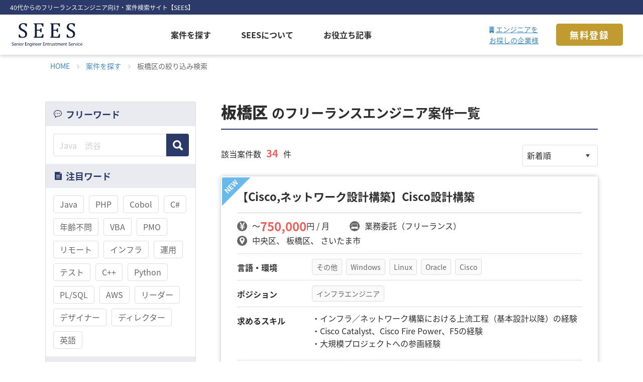

--- FILE ---
content_type: text/html; charset=UTF-8
request_url: https://miraie-group.jp/sees/list?kinmuti%5B%5D=19
body_size: 18911
content:
<!DOCTYPE html> <html lang="ja" dir="ltr"> <head prefix="og:http://ogp.me/ns# fb:http://ogp.me/ns/fb# website:http://ogp.me/ns/website#"> <!-- production --> <!-- Google Tag Manager --> <script>(function(w,d,s,l,i){w[l]=w[l]||[];w[l].push({'gtm.start':
        new Date().getTime(),event:'gtm.js'});var f=d.getElementsByTagName(s)[0],
        j=d.createElement(s),dl=l!='dataLayer'?'&l='+l:'';j.async=true;j.src=
        'https://www.googletagmanager.com/gtm.js?id='+i+dl;f.parentNode.insertBefore(j,f);
        })(window,document,'script','dataLayer','GTM-MK4CM72');</script> <!-- End Google Tag Manager --> <!-- Google Tag Manager --> <script nonce="gbOAhsFPdMAFOtKk4wgj1CGXjbXsNYJd">(function(w,d,s,l,i){w[l]=w[l]||[];w[l].push({'gtm.start':
        new Date().getTime(),event:'gtm.js'});var f=d.getElementsByTagName(s)[0],
        j=d.createElement(s),dl=l!='dataLayer'?'&l='+l:'';j.async=true;j.src=
        'https://www.googletagmanager.com/gtm.js?id='+i+dl;f.parentNode.insertBefore(j,f);
        })(window,document,'script','dataLayer','GTM-PDGGD9S');</script> <!-- End Google Tag Manager --> <!-- Global site tag (gtag.js) - Google Analytics --> <script async src="https://www.googletagmanager.com/gtag/js?id=UA-37830642-1"></script> <script nonce="gbOAhsFPdMAFOtKk4wgj1CGXjbXsNYJd"> window.dataLayer = window.dataLayer || [];
            function gtag(){dataLayer.push(arguments);}
            gtag('js', new Date());

            gtag('config', 'UA-37830642-1'); </script> <script type="text/javascript"> (function(c,l,a,r,i,t,y){
                c[a]=c[a]||function(){(c[a].q=c[a].q||[]).push(arguments)};
                t=l.createElement(r);t.async=1;t.src="https://www.clarity.ms/tag/"+i;
                y=l.getElementsByTagName(r)[0];y.parentNode.insertBefore(t,y);
            })(window, document, "clarity", "script", "r29undxrzt"); </script> <meta charset="utf-8"> <meta name="viewport" content="width=device-width, initial-scale=1"> <meta http-equiv="X-UA-Compatible" content="IE=edge,chrome=1"> <meta name="robots" content="index,follow"> <link rel="canonical" href="https://miraie-group.jp/sees/list?kinmuti%5B0%5D=19"> <!-- breadcrumbs --> <script type="application/ld+json"> {
        "@context": "https://schema.org",
        "@type": "BreadcrumbList",
        "@id": "https://miraie-group.jp/sees/#breadcrumb",
        "itemListElement": [
            {
            "@type": "ListItem",
            "position": 1,
            "name": "Home",
            "item": "https://miraie-group.jp/sees/"
            },
            {
            "@type": "ListItem",
            "position": 2,
            "name": "案件を探す",
            "item": "https://miraie-group.jp/sees/search"
            },
            {
            "@type": "ListItem",
            "position": 3,
            "name": "案件一覧",
            "item": "https://miraie-group.jp/sees/list"
            }
        ]
    } </script> <!-- rich result faq --> <script type="application/ld+json"> {
        "@context": "https://schema.org",
        "@type": "FAQPage",
        "mainEntity": [
            {
            "@type": "Question",
            "name": "SEESはどういった案件があるのですか？",
            "acceptedAnswer": {
                "@type": "Answer",
                "text": "システムの上流設計から開発・テスト、インフラ構築・運用監視、プロジェクトマネジメント・PMOなど、ITプロジェクトに係る案件を多種多様に取り揃えております。"
            }
            },
            {
            "@type": "Question",
            "name": "登録をするとどんなサービスが受けられますか？",
            "acceptedAnswer": {
                "@type": "Answer",
                "text": "SEESは、5,000社以上のパートナー企業の多種多様な案件が揃っております。Webサイトに掲載されている案件はほんの一部のため、ご登録いただくことで、専任のカウンセラーがスキルや希望を把握し、非公開案件も含めた最適な案件紹介を受ける事ができます。"
            }
            },
            {
            "@type": "Question",
            "name": "案件を紹介してもらえるエリアはどこですか？",
            "acceptedAnswer": {
                "@type": "Answer",
                "text": "関東1都3県の案件を中心にご紹介しております。最近ではリモートワークを導入している企業様も多く、地方在住の方の受注実績も増えてきております。"
            }
            },
            {
            "@type": "Question",
            "name": "副業案件はありますか？",
            "acceptedAnswer": {
                "@type": "Answer",
                "text": "大変恐縮ながら隙間時間にご対応いただけるような副業案件の取り扱いは少なく、一人月を想定した業務量の案件をメインにご紹介しております。"
            }
            }
        ]
    } </script> <!-- structured data --> <script type="application/ld+json"> {
        "@context": "https://schema.org",
        "@graph": [
            {
            "@type": "Organization",
            "@id": "https://miraie-group.jp/sees/#organization",
            "name": "SEES",
            "url": "https://miraie-group.jp/sees/",
            "sameAs": [
                "https://x.com/miraie_sees",
                "https://twitter.com/miraie_sees"
            ],
            "logo": {
                "@type": "ImageObject",
                "@id": "https://miraie-group.jp/sees/#logo",
                "url": "https://miraie-group.jp/img/common/logo_sees.png"
            },
            "image": {
                "@id": "https://miraie-group.jp/sees/#logo"
            }
            },
            {
            "@type": "WebSite",
            "@id": "https://miraie-group.jp/sees/#website",
            "url": "https://miraie-group.jp/sees/",
            "name": "40〜60代のITフリーランスエンジニア案件検索・紹介【SEES】",
            "description": "【シニアエンジニア満足度No.1】SEESは40〜60代のITフリーランスエンジニア向け案件検索サイトです。年齢不問案件をベースに、言語・ポジション・勤務地・単価など幅広い条件から案件を検索することができます。非公開案件は80％以上！コンサルタントが条件にあった案件をご紹介をさせていただきます。",
            "inLanguage": "ja-JP",
            "publisher": { "@id": "https://miraie-group.jp/sees/#organization" },
            "potentialAction": {
                "@type": "SearchAction",
                "target": "https://miraie-group.jp/sees/list?q={search_term_string}",
                "query-input": "required name=search_term_string"
            }
            },
            {
            "@type": "WebPage",
            "@id": "https://miraie-group.jp/sees/list/#webpage",
            "url": "https://miraie-group.jp/sees/list",
            "name": "案件一覧｜SEES",
            "description": "【ミドル・シニアエンジニア満足度No.1】SEESは40〜60代のITフリーランスエンジニア向け案件検索サイトです。年齢不問案件をベースに、言語・ポジション・勤務地・単価など幅広い条件から案件を検索することができます。非公開案件は80％以上！コンサルタントが条件にあった案件をご紹介をさせていただきます。",
            "isPartOf": { "@id": "https://miraie-group.jp/sees/#website" },
            "breadcrumb": { "@id": "https://miraie-group.jp/sees/#breadcrumb" },
            "image": {
                "@type": "ImageObject",
                "@id": "https://miraie-group.jp/sees/list/#primaryimage",
                "url": "https://miraie-group.jp/img/common/ogp.png"
            },
            "primaryImageOfPage": {
                "@id": "https://miraie-group.jp/sees/list/#primaryimage"
            },
            "inLanguage": "ja-JP",
            "datePublished": "2019-03-28T14:05:01+09:00",
            "dateModified": "2025-10-01T08:20:07+09:00"
            }
        ]
    } </script> <script type="application/ld+json"> {
                    "@context":"https://schema.org",
                    "@graph":[
                        {
                            "@type":"Organization",
                            "@id":"https://miraie-group.jp/sees/#organization",
                            "name":"SEES",
                            "url":"https://miraie-group.jp/sees/",
                            "sameAs":[
                                "https://twitter.com/miraie_sees"
                            ],
                            "logo":{
                                "@type":"ImageObject",
                                "@id":"https://miraie-group.jp/sees/#logo",
                                "url":"https://miraie-group.jp/img/common/logo_sees.png"
                            },
                            "image":{
                                "@id":"https://miraie-group.jp/sees/#logo"
                            }
                        },
                        {
                            "@type":"WebSite",
                            "@id":"https://miraie-group.jp/sees/#website",
                            "url":"https://miraie-group.jp/sees/",
                            "name":"SEES",
                            "publisher":{
                                "@id":"https://miraie-group.jp/sees/#organization"
                            },
                            "potentialAction":{
                                "@type":"SearchAction",
                                "target":"https://miraie-group.jp/sees/?s={search_term_string}",
                                "query-input":"required name=search_term_string"
                            }
                        },
                        {
                            "@type":"WebPage",
                            "@id":"https://miraie-group.jp/sees/list/#webpage",
                            "url":"https://miraie-group.jp/sees/list",
                            "inLanguage":"ja",
                            "name":"SEES",
                            "description":"【ミドル・シニアエンジニア満足度No.1】SEESは40〜60代のITフリーランスエンジニア向け案件検索サイトです。年齢不問案件をベースに、言語・ポジション・勤務地・単価など幅広い条件から案件を検索することができます。非公開案件は80％以上！コンサルタントが条件にあった案件をご紹介をさせていただきます。",
                            "isPartOf":{
                                "@id":"https://miraie-group.jp/sees/#website"
                            },
                            "image":{
                                "@type":"ImageObject",
                                "@id":"https://miraie-group.jp/sees/list/#primaryimage",
                                "url":"https://miraie-group.jp/img/common/ogp.png"
                            },
                            "primaryImageOfPage":{
                                "@id":"https://miraie-group.jp/sees/list/#primaryimage"
                            },
                            "datePublished":"2019-03-28T14:05:01+00:00",
                            "dateModified":"2026-01-21T23:08:37+09:00"
                        }
                    ]
                } </script> <title>板橋区案件一覧｜40〜60代のITフリーランスエンジニア案件検索・紹介【SEES】</title> <meta name="description" content="板橋区のITフリーランスエンジニア案件一覧です。【ミドル・シニアエンジニア満足度No.1】SEESは40〜60代のITフリーランスエンジニア向け案件検索サイトです。年齢不問案件をベースに、言語・ポジション・勤務地・単価など幅広い条件から案件を検索することができます。非公開案件は80％以上！コンサルタントが条件にあった案件をご紹介をさせていただきます。"> <meta name="keywords" content="IT,求人,案件,検索,エンジニア"> <meta property="og:url" content="https://miraie-group.jp/sees/list"> <meta property="og:type" content="website"> <meta property="og:title" content="板橋区案件一覧｜40〜60代のITフリーランスエンジニア案件検索・紹介【SEES】"> <meta property="og:description" content="板橋区のITフリーランスエンジニア案件一覧です。【ミドル・シニアエンジニア満足度No.1】SEESは40〜60代のITフリーランスエンジニア向け案件検索サイトです。年齢不問案件をベースに、言語・ポジション・勤務地・単価など幅広い条件から案件を検索することができます。非公開案件は80％以上！コンサルタントが条件にあった案件をご紹介をさせていただきます。"/> <meta property="og:site_name" content="40〜60代のITフリーランスエンジニア案件検索サイト【SEES】"> <meta property="og:image" content="https://miraie-group.jp/img/common/ogp.png"> <meta name="twitter:card" content="summary_large_image"> <meta name="twitter:site" content="@miraie_sees"> <!-- CSRF Token --> <meta name="csrf-token" content="6w2jNhENEDQpDblvIUv5wqBcuH0Mgwt5p33pPsYE"> <link href="/css/common/style.css" rel="stylesheet" rel="preload" as="style"> <link href="/css/search/list/style.css" rel="stylesheet" rel="preload" as="style" /> <!-- SVG（最新ブラウザ優先） --> <link rel="icon" href="https://miraie-group.jp/favicon/favicon-sees.svg" type="image/svg+xml"> <!-- PNG各サイズ --> <link rel="icon" href="https://miraie-group.jp/favicon/favicon-sees-16.png" sizes="16x16" type="image/png"> <link rel="icon" href="https://miraie-group.jp/favicon/favicon-sees-32.png" sizes="32x32" type="image/png"> <link rel="icon" href="https://miraie-group.jp/favicon/favicon-sees-48.png" sizes="48x48" type="image/png"> <link rel="icon" href="https://miraie-group.jp/favicon/favicon-sees-96.png" sizes="96x96" type="image/png"> <link rel="icon" href="https://miraie-group.jp/favicon/favicon-sees-192.png" sizes="192x192" type="image/png"> <link rel="icon" href="https://miraie-group.jp/favicon/favicon-sees-512.png" sizes="512x512" type="image/png"> </head> <body id="p_top"> <!-- Google Tag Manager (noscript) --> <noscript><iframe src="https://www.googletagmanager.com/ns.html?id=GTM-MK4CM72"
    height="0" width="0" style="display:none;visibility:hidden"></iframe></noscript> <!-- End Google Tag Manager (noscript) --> <!-- Google Tag Manager (noscript) --> <noscript><iframe src="https://www.googletagmanager.com/ns.html?id=GTM-PDGGD9S"
    height="0" width="0" style="display:none;visibility:hidden"></iframe></noscript> <!-- End Google Tag Manager (noscript) --> <header> <p class="title">40代からのフリーランスエンジニア向け・案件検索サイト【SEES】</p> <div class="header__inner"> <div class="h_btn_sp is_sp"> <a href="https://miraie-group.jp/sees/search">案件検索</a> </div><!-- /.h_btn_sp --> <div class="h_btn_sp is_sp client"> <a href="https://miraie-group.jp/sees/client" target="_blank">企業の方</a> </div><!-- /.h_btn_sp --> <p class="logo"> <a href="https://miraie-group.jp/sees"> <img class="lazyload" src="https://miraie-group.jp/img/common/logo.svg" width="auto" height="auto" alt="SEES"> </a> </p> <div class="header_right"> <div class="gnav"> <div class="global-nav-header"> <div class="register is_sp"> <a href="https://miraie-group.jp/sees/entry">無料登録</a> </div><!-- /.register --> <div class="global-nav-icon btn_trigger" id="btn_sp"> <span></span> <span></span> <span></span> <span id="btn_txt">MENU</span> </div> </div> <nav class="global-nav"> <ul class="nav-list"> <li class="nav-item nav-item"> <a href="https://miraie-group.jp/sees/search">案件を探す</a> <div class="nav-item_sub nav-item_sub--01"> <div class="inner"> <p class="nav-item_sub__ttl">よく検索されるワード</p> <div class="link-list"> <p class="link-list__ttl"><a href="#">言語・環境</a></p> <ul class="f-5"> <li><a href="https://miraie-group.jp/sees/list?gengo%5B%5D=4">Java</a></li> <li><a href="https://miraie-group.jp/sees/list?gengo%5B%5D=5">Objective-C</a></li> <li><a href="https://miraie-group.jp/sees/list?gengo%5B%5D=6">C C++</a></li> <li><a href="https://miraie-group.jp/sees/list?gengo%5B%5D=7">Perl</a></li> <li><a href="https://miraie-group.jp/sees/list?gengo%5B%5D=8">PHP</a></li> <li><a href="https://miraie-group.jp/sees/list?gengo%5B%5D=9">Ruby</a></li> <li><a href="https://miraie-group.jp/sees/list?gengo%5B%5D=10">VB ASP</a></li> <li><a href="https://miraie-group.jp/sees/list?gengo%5B%5D=11">Shell</a></li> <li><a href="https://miraie-group.jp/sees/list?gengo%5B%5D=12">.Net</a></li> <li><a href="https://miraie-group.jp/sees/list?gengo%5B%5D=13">HTML</a></li> <li><a href="https://miraie-group.jp/sees/list?gengo%5B%5D=14">SQL PL/SQL</a></li> <li><a href="https://miraie-group.jp/sees/list?gengo%5B%5D=15">COBOL</a></li> <li><a href="https://miraie-group.jp/sees/list?gengo%5B%5D=16">PL1</a></li> <li><a href="https://miraie-group.jp/sees/list?gengo%5B%5D=17">Access/Excel VBA</a></li> <li><a href="https://miraie-group.jp/sees/list?gengo%5B%5D=18">RPG</a></li> <li><a href="https://miraie-group.jp/sees/list?gengo%5B%5D=19">JavaScript</a></li> <li><a href="https://miraie-group.jp/sees/list?gengo%5B%5D=20">Delphi</a></li> <li><a href="https://miraie-group.jp/sees/list?gengo%5B%5D=21">SAP/ABAP</a></li> <li><a href="https://miraie-group.jp/sees/list?gengo%5B%5D=23">C#</a></li> <li><a href="https://miraie-group.jp/sees/list?gengo%5B%5D=24">Python</a></li> <li><a href="https://miraie-group.jp/sees/list?gengo%5B%5D=26">Swift</a></li> <li><a href="https://miraie-group.jp/sees/list?gengo%5B%5D=27">Kotlin</a></li> <li><a href="https://miraie-group.jp/sees/list?gengo%5B%5D=25">TypeScript</a></li> <li><a href="https://miraie-group.jp/sees/list?gengo%5B%5D=29">Next.js</a></li> <li><a href="https://miraie-group.jp/sees/list?gengo%5B%5D=28">Node.js</a></li> <li><a href="https://miraie-group.jp/sees/list?gengo%5B%5D=30">React</a></li> <li><a href="https://miraie-group.jp/sees/list?gengo%5B%5D=32">AS400</a></li> <li><a href="https://miraie-group.jp/sees/list?gengo%5B%5D=31">Power BI</a></li> <li><a href="https://miraie-group.jp/sees/list?gengo%5B%5D=33">Angular.js</a></li> <li><a href="https://miraie-group.jp/sees/list?gengo%5B%5D=34">Vue.js</a></li> <li><a href="https://miraie-group.jp/sees/list?gengo%5B%5D=35">TensorFlow</a></li> <li><a href="https://miraie-group.jp/sees/list?gengo%5B%5D=42">Unity</a></li> <li><a href="https://miraie-group.jp/sees/list?gengo%5B%5D=43">office</a></li> <li><a href="https://miraie-group.jp/sees/list?gengo%5B%5D=45">Nest.js</a></li> <li><a href="https://miraie-group.jp/sees/list?gengo%5B%5D=44">jQuery</a></li> <li><a href="https://miraie-group.jp/sees/list?gengo%5B%5D=41">英語</a></li> <li><a href="https://miraie-group.jp/sees/list?gengo%5B%5D=40">Flutter</a></li> <li><a href="https://miraie-group.jp/sees/list?gengo%5B%5D=39">Nuxt.js</a></li> <li><a href="https://miraie-group.jp/sees/list?gengo%5B%5D=36">業務知識</a></li> <li><a href="https://miraie-group.jp/sees/list?gengo%5B%5D=46">LLM</a></li> <li><a href="https://miraie-group.jp/sees/list?gengo%5B%5D=37">Go</a></li> <li><a href="https://miraie-group.jp/sees/list?gengo%5B%5D=38">SAP ABAP</a></li> <li><a href="https://miraie-group.jp/sees/list?gengo%5B%5D=22">その他</a></li> </ul> </div><!-- /.link-list --> <div class="link-list"> <p class="link-list__ttl"><a href="#">インフラスキル</a></p> <ul class="f-5"> <li><a href="https://miraie-group.jp/sees/list?skill%5B%5D=2">Windows</a></li> <li><a href="https://miraie-group.jp/sees/list?skill%5B%5D=3">UNIX</a></li> <li><a href="https://miraie-group.jp/sees/list?skill%5B%5D=4">HP-UX</a></li> <li><a href="https://miraie-group.jp/sees/list?skill%5B%5D=5">AIX</a></li> <li><a href="https://miraie-group.jp/sees/list?skill%5B%5D=6">Linux</a></li> <li><a href="https://miraie-group.jp/sees/list?skill%5B%5D=8">Solaris</a></li> <li><a href="https://miraie-group.jp/sees/list?skill%5B%5D=9">Domino（Notes）</a></li> <li><a href="https://miraie-group.jp/sees/list?skill%5B%5D=13">VMWare</a></li> <li><a href="https://miraie-group.jp/sees/list?skill%5B%5D=35">Oracle</a></li> <li><a href="https://miraie-group.jp/sees/list?skill%5B%5D=36">DB2</a></li> <li><a href="https://miraie-group.jp/sees/list?skill%5B%5D=37">Active Directory</a></li> <li><a href="https://miraie-group.jp/sees/list?skill%5B%5D=18">SQLServer</a></li> <li><a href="https://miraie-group.jp/sees/list?skill%5B%5D=19">MySQL</a></li> <li><a href="https://miraie-group.jp/sees/list?skill%5B%5D=20">PostgreSQL</a></li> <li><a href="https://miraie-group.jp/sees/list?skill%5B%5D=39">AWS</a></li> <li><a href="https://miraie-group.jp/sees/list?skill%5B%5D=41">Azure</a></li> <li><a href="https://miraie-group.jp/sees/list?skill%5B%5D=40">ホスト基盤</a></li> <li><a href="https://miraie-group.jp/sees/list?skill%5B%5D=25">ネットワーク設計構築</a></li> <li><a href="https://miraie-group.jp/sees/list?skill%5B%5D=26">ネットワーク運用</a></li> <li><a href="https://miraie-group.jp/sees/list?skill%5B%5D=38">その他のスキル</a></li> <li><a href="https://miraie-group.jp/sees/list?skill%5B%5D=42">JP1</a></li> <li><a href="https://miraie-group.jp/sees/list?skill%5B%5D=43">Cisco</a></li> <li><a href="https://miraie-group.jp/sees/list?skill%5B%5D=44">Unity</a></li> <li><a href="https://miraie-group.jp/sees/list?skill%5B%5D=45">Zabbix</a></li> </ul> <!-- <p class="other_link"> <a href="#">その他のインフラスキルで探す</a> </p> --> </div><!-- /.link-list --> <div class="link-list"> <p class="link-list__ttl"><a href="#">勤務地</a></p> <ul class="f-6"> <li><a href="https://miraie-group.jp/sees/list?kinmuti%5B%5D=40">リモート</a></li> <li><a href="https://miraie-group.jp/sees/list?kinmuti%5B%5D=1">千代田区</a></li> <li><a href="https://miraie-group.jp/sees/list?kinmuti%5B%5D=2">中央区</a></li> <li><a href="https://miraie-group.jp/sees/list?kinmuti%5B%5D=3">港区</a></li> <li><a href="https://miraie-group.jp/sees/list?kinmuti%5B%5D=4">新宿区</a></li> <li><a href="https://miraie-group.jp/sees/list?kinmuti%5B%5D=5">文京区</a></li> <li><a href="https://miraie-group.jp/sees/list?kinmuti%5B%5D=6">台東区</a></li> <li><a href="https://miraie-group.jp/sees/list?kinmuti%5B%5D=7">墨田区</a></li> <li><a href="https://miraie-group.jp/sees/list?kinmuti%5B%5D=8">江東区</a></li> <li><a href="https://miraie-group.jp/sees/list?kinmuti%5B%5D=9">品川区</a></li> <li><a href="https://miraie-group.jp/sees/list?kinmuti%5B%5D=10">目黒区</a></li> <li><a href="https://miraie-group.jp/sees/list?kinmuti%5B%5D=11">大田区</a></li> <li><a href="https://miraie-group.jp/sees/list?kinmuti%5B%5D=12">世田谷区</a></li> <li><a href="https://miraie-group.jp/sees/list?kinmuti%5B%5D=13">渋谷区</a></li> <li><a href="https://miraie-group.jp/sees/list?kinmuti%5B%5D=14">中野区</a></li> <li><a href="https://miraie-group.jp/sees/list?kinmuti%5B%5D=15">杉並区</a></li> <li><a href="https://miraie-group.jp/sees/list?kinmuti%5B%5D=16">豊島区</a></li> <li><a href="https://miraie-group.jp/sees/list?kinmuti%5B%5D=17">北区</a></li> <li><a href="https://miraie-group.jp/sees/list?kinmuti%5B%5D=18">荒川区</a></li> <li><a href="https://miraie-group.jp/sees/list?kinmuti%5B%5D=19">板橋区</a></li> <li><a href="https://miraie-group.jp/sees/list?kinmuti%5B%5D=20">練馬区</a></li> <li><a href="https://miraie-group.jp/sees/list?kinmuti%5B%5D=21">足立区</a></li> <li><a href="https://miraie-group.jp/sees/list?kinmuti%5B%5D=22">葛飾区</a></li> <li><a href="https://miraie-group.jp/sees/list?kinmuti%5B%5D=23">江戸川区</a></li> <li><a href="https://miraie-group.jp/sees/list?kinmuti%5B%5D=24">２３区外</a></li> <li><a href="https://miraie-group.jp/sees/list?kinmuti%5B%5D=25">横浜市</a></li> <li><a href="https://miraie-group.jp/sees/list?kinmuti%5B%5D=26">川崎市</a></li> <li><a href="https://miraie-group.jp/sees/list?kinmuti%5B%5D=27">神奈川県その他</a></li> <li><a href="https://miraie-group.jp/sees/list?kinmuti%5B%5D=28">千葉市・船橋市</a></li> <li><a href="https://miraie-group.jp/sees/list?kinmuti%5B%5D=29">浦安市</a></li> <li><a href="https://miraie-group.jp/sees/list?kinmuti%5B%5D=30">千葉県その他</a></li> <li><a href="https://miraie-group.jp/sees/list?kinmuti%5B%5D=31">さいたま市</a></li> <li><a href="https://miraie-group.jp/sees/list?kinmuti%5B%5D=32">埼玉県その他</a></li> <li><a href="https://miraie-group.jp/sees/list?kinmuti%5B%5D=34">名古屋市</a></li> <li><a href="https://miraie-group.jp/sees/list?kinmuti%5B%5D=35">愛知県その他</a></li> <li><a href="https://miraie-group.jp/sees/list?kinmuti%5B%5D=36">大阪市</a></li> <li><a href="https://miraie-group.jp/sees/list?kinmuti%5B%5D=37">大阪府その他</a></li> <li><a href="https://miraie-group.jp/sees/list?kinmuti%5B%5D=33">その他の地域</a></li> <li><a href="https://miraie-group.jp/sees/list?kinmuti%5B%5D=38">札幌</a></li> <li><a href="https://miraie-group.jp/sees/list?kinmuti%5B%5D=39">福岡市</a></li> <li><a href="https://miraie-group.jp/sees/list?kinmuti%5B%5D=41">滋賀県</a></li> <li><a href="https://miraie-group.jp/sees/list?kinmuti%5B%5D=42">奈良県</a></li> </ul> <!-- <p class="other_link"> <a href="#">その他の勤務地で探す</a> </p> --> </div><!-- /.link-list --> <div class="link-list"> <p class="link-list__ttl"><a href="#">ポジション</a></p> <ul class="f-4"> <li><a href="https://miraie-group.jp/sees/list?position%5B%5D=2">プログラマー・テスター</a></li> <li><a href="https://miraie-group.jp/sees/list?position%5B%5D=3">システムエンジニア</a></li> <li><a href="https://miraie-group.jp/sees/list?position%5B%5D=4">PM・PMO・コンサルタント</a></li> <li><a href="https://miraie-group.jp/sees/list?position%5B%5D=8">フロントエンジニア</a></li> <li><a href="https://miraie-group.jp/sees/list?position%5B%5D=5">デザイナー・ディレクター</a></li> <li><a href="https://miraie-group.jp/sees/list?position%5B%5D=6">インフラエンジニア</a></li> <li><a href="https://miraie-group.jp/sees/list?position%5B%5D=7">その他のポジション</a></li> </ul> <!-- <p class="other_link"> <a href="#">その他のポジションで探す</a> </p> --> </div><!-- /.link-list --> </div> </div> </li> <li class="nav-item"> <a href="https://miraie-group.jp/sees/about">SEESについて</a> <div class="nav-item_sub nav-item_sub--02"> <div class="inner"> <div class="link-list link-list--top-none"> <ul class="f-1"> <li><a href="https://miraie-group.jp/sees/about">サービス紹介</a></li> <li><a href="https://miraie-group.jp/sees/flow">ご利用の流れ</a></li> <li><a href="https://miraie-group.jp/sees/voice">ご利用者の声</a></li> <li><a href="https://miraie-group.jp/sees/faq">よくある質問</a></li> </ul> </div><!-- /.link-list --> </div> </div> </li> <li class="nav-item"> <a href="https://miraie-group.jp/sees/article">お役立ち記事</a> <div class="nav-item_sub nav-item_sub--03"> <div class="inner"> <div class="link-list link-list--top-none"> <ul class="f-1"> <li> <a href="https://miraie-group.jp/sees/freelance_guide">ミドル・シニアフリーランスまとめ情報</a> </li> <li> <a href="https://miraie-group.jp/sees/article/category/senior">ミドル・シニアエンジニアのキャリア</a> </li> <li> <a href="https://miraie-group.jp/sees/article/category/teck">エンジニアのスキル・知識</a> </li> <li> <a href="https://miraie-group.jp/sees/article/category/work_style">フリーランスの働き方</a> </li> <li> <a href="https://miraie-group.jp/sees/article/category/sales">フリーランスの案件獲得・営業</a> </li> <li> <a href="https://miraie-group.jp/sees/article/category/tax">フリーランスの税金・保険</a> </li> <li> <a href="https://miraie-group.jp/sees/article/category/contract">フリーランスの契約・法律</a> </li> <li> <a href="https://miraie-group.jp/sees/article/category/worries">フリーランスの悩み</a> </li> <li> <a href="https://miraie-group.jp/sees/article/category/press_release">プレスリリース</a> </li> <li> <a href="https://miraie-group.jp/sees/article/category/user">ご利用者の声</a> </li> </ul> </div><!-- /.link-list --> </div> </div> </li> </ul> </nav> <nav class="global-nav-sp"> <p class="ttl">案件を探す</p> <div class="input-wrap_sp"> <input type="text" id="header_keyword" class="input01" name="class-name" placeholder="フリーワード"> <button class="search-button" id="search_button_header"></button> <!-- .input-wrap // --></div> <dl class="sp_menu_select"> <dt class="js_accordion_trigger"> <div class="txt">言語・スキル</div> </dt> <dd> <ul class="tag_list"> <li><a href="https://miraie-group.jp/sees/list?gengo%5B%5D=4">Java</a></li> <li><a href="https://miraie-group.jp/sees/list?gengo%5B%5D=5">Objective-C</a></li> <li><a href="https://miraie-group.jp/sees/list?gengo%5B%5D=6">C C++</a></li> <li><a href="https://miraie-group.jp/sees/list?gengo%5B%5D=7">Perl</a></li> <li><a href="https://miraie-group.jp/sees/list?gengo%5B%5D=8">PHP</a></li> <li><a href="https://miraie-group.jp/sees/list?gengo%5B%5D=9">Ruby</a></li> <li><a href="https://miraie-group.jp/sees/list?gengo%5B%5D=10">VB ASP</a></li> <li><a href="https://miraie-group.jp/sees/list?gengo%5B%5D=11">Shell</a></li> <li><a href="https://miraie-group.jp/sees/list?gengo%5B%5D=12">.Net</a></li> <li><a href="https://miraie-group.jp/sees/list?gengo%5B%5D=13">HTML</a></li> <li><a href="https://miraie-group.jp/sees/list?gengo%5B%5D=14">SQL PL/SQL</a></li> <li><a href="https://miraie-group.jp/sees/list?gengo%5B%5D=15">COBOL</a></li> <li><a href="https://miraie-group.jp/sees/list?gengo%5B%5D=16">PL1</a></li> <li><a href="https://miraie-group.jp/sees/list?gengo%5B%5D=17">Access/Excel VBA</a></li> <li><a href="https://miraie-group.jp/sees/list?gengo%5B%5D=18">RPG</a></li> <li><a href="https://miraie-group.jp/sees/list?gengo%5B%5D=19">JavaScript</a></li> <li><a href="https://miraie-group.jp/sees/list?gengo%5B%5D=20">Delphi</a></li> <li><a href="https://miraie-group.jp/sees/list?gengo%5B%5D=21">SAP/ABAP</a></li> <li><a href="https://miraie-group.jp/sees/list?gengo%5B%5D=23">C#</a></li> <li><a href="https://miraie-group.jp/sees/list?gengo%5B%5D=24">Python</a></li> <li><a href="https://miraie-group.jp/sees/list?gengo%5B%5D=26">Swift</a></li> <li><a href="https://miraie-group.jp/sees/list?gengo%5B%5D=27">Kotlin</a></li> <li><a href="https://miraie-group.jp/sees/list?gengo%5B%5D=25">TypeScript</a></li> <li><a href="https://miraie-group.jp/sees/list?gengo%5B%5D=29">Next.js</a></li> <li><a href="https://miraie-group.jp/sees/list?gengo%5B%5D=28">Node.js</a></li> <li><a href="https://miraie-group.jp/sees/list?gengo%5B%5D=30">React</a></li> <li><a href="https://miraie-group.jp/sees/list?gengo%5B%5D=32">AS400</a></li> <li><a href="https://miraie-group.jp/sees/list?gengo%5B%5D=31">Power BI</a></li> <li><a href="https://miraie-group.jp/sees/list?gengo%5B%5D=33">Angular.js</a></li> <li><a href="https://miraie-group.jp/sees/list?gengo%5B%5D=34">Vue.js</a></li> <li><a href="https://miraie-group.jp/sees/list?gengo%5B%5D=35">TensorFlow</a></li> <li><a href="https://miraie-group.jp/sees/list?gengo%5B%5D=42">Unity</a></li> <li><a href="https://miraie-group.jp/sees/list?gengo%5B%5D=43">office</a></li> <li><a href="https://miraie-group.jp/sees/list?gengo%5B%5D=45">Nest.js</a></li> <li><a href="https://miraie-group.jp/sees/list?gengo%5B%5D=44">jQuery</a></li> <li><a href="https://miraie-group.jp/sees/list?gengo%5B%5D=41">英語</a></li> <li><a href="https://miraie-group.jp/sees/list?gengo%5B%5D=40">Flutter</a></li> <li><a href="https://miraie-group.jp/sees/list?gengo%5B%5D=39">Nuxt.js</a></li> <li><a href="https://miraie-group.jp/sees/list?gengo%5B%5D=36">業務知識</a></li> <li><a href="https://miraie-group.jp/sees/list?gengo%5B%5D=46">LLM</a></li> <li><a href="https://miraie-group.jp/sees/list?gengo%5B%5D=37">Go</a></li> <li><a href="https://miraie-group.jp/sees/list?gengo%5B%5D=38">SAP ABAP</a></li> <li><a href="https://miraie-group.jp/sees/list?gengo%5B%5D=22">その他</a></li> </ul> </dd> </dl> <dl class="sp_menu_select"> <dt class="js_accordion_trigger"> <div class="txt">インフラスキル</div> </dt> <dd> <ul class="tag_list"> <li><a href="https://miraie-group.jp/sees/list?skill%5B%5D=2">Windows</a></li> <li><a href="https://miraie-group.jp/sees/list?skill%5B%5D=3">UNIX</a></li> <li><a href="https://miraie-group.jp/sees/list?skill%5B%5D=4">HP-UX</a></li> <li><a href="https://miraie-group.jp/sees/list?skill%5B%5D=5">AIX</a></li> <li><a href="https://miraie-group.jp/sees/list?skill%5B%5D=6">Linux</a></li> <li><a href="https://miraie-group.jp/sees/list?skill%5B%5D=8">Solaris</a></li> <li><a href="https://miraie-group.jp/sees/list?skill%5B%5D=9">Domino（Notes）</a></li> <li><a href="https://miraie-group.jp/sees/list?skill%5B%5D=13">VMWare</a></li> <li><a href="https://miraie-group.jp/sees/list?skill%5B%5D=35">Oracle</a></li> <li><a href="https://miraie-group.jp/sees/list?skill%5B%5D=36">DB2</a></li> <li><a href="https://miraie-group.jp/sees/list?skill%5B%5D=37">Active Directory</a></li> <li><a href="https://miraie-group.jp/sees/list?skill%5B%5D=18">SQLServer</a></li> <li><a href="https://miraie-group.jp/sees/list?skill%5B%5D=19">MySQL</a></li> <li><a href="https://miraie-group.jp/sees/list?skill%5B%5D=20">PostgreSQL</a></li> <li><a href="https://miraie-group.jp/sees/list?skill%5B%5D=39">AWS</a></li> <li><a href="https://miraie-group.jp/sees/list?skill%5B%5D=41">Azure</a></li> <li><a href="https://miraie-group.jp/sees/list?skill%5B%5D=40">ホスト基盤</a></li> <li><a href="https://miraie-group.jp/sees/list?skill%5B%5D=25">ネットワーク設計構築</a></li> <li><a href="https://miraie-group.jp/sees/list?skill%5B%5D=26">ネットワーク運用</a></li> <li><a href="https://miraie-group.jp/sees/list?skill%5B%5D=38">その他のスキル</a></li> <li><a href="https://miraie-group.jp/sees/list?skill%5B%5D=42">JP1</a></li> <li><a href="https://miraie-group.jp/sees/list?skill%5B%5D=43">Cisco</a></li> <li><a href="https://miraie-group.jp/sees/list?skill%5B%5D=44">Unity</a></li> <li><a href="https://miraie-group.jp/sees/list?skill%5B%5D=45">Zabbix</a></li> </ul> </dd> </dl> <dl class="sp_menu_select"> <dt class="js_accordion_trigger"> <div class="txt">勤務地</div> </dt> <dd> <ul class="tag_list"> <li><a href="https://miraie-group.jp/sees/list?kinmuti%5B%5D=40">リモート</a></li> <li><a href="https://miraie-group.jp/sees/list?kinmuti%5B%5D=1">千代田区</a></li> <li><a href="https://miraie-group.jp/sees/list?kinmuti%5B%5D=2">中央区</a></li> <li><a href="https://miraie-group.jp/sees/list?kinmuti%5B%5D=3">港区</a></li> <li><a href="https://miraie-group.jp/sees/list?kinmuti%5B%5D=4">新宿区</a></li> <li><a href="https://miraie-group.jp/sees/list?kinmuti%5B%5D=5">文京区</a></li> <li><a href="https://miraie-group.jp/sees/list?kinmuti%5B%5D=6">台東区</a></li> <li><a href="https://miraie-group.jp/sees/list?kinmuti%5B%5D=7">墨田区</a></li> <li><a href="https://miraie-group.jp/sees/list?kinmuti%5B%5D=8">江東区</a></li> <li><a href="https://miraie-group.jp/sees/list?kinmuti%5B%5D=9">品川区</a></li> <li><a href="https://miraie-group.jp/sees/list?kinmuti%5B%5D=10">目黒区</a></li> <li><a href="https://miraie-group.jp/sees/list?kinmuti%5B%5D=11">大田区</a></li> <li><a href="https://miraie-group.jp/sees/list?kinmuti%5B%5D=12">世田谷区</a></li> <li><a href="https://miraie-group.jp/sees/list?kinmuti%5B%5D=13">渋谷区</a></li> <li><a href="https://miraie-group.jp/sees/list?kinmuti%5B%5D=14">中野区</a></li> <li><a href="https://miraie-group.jp/sees/list?kinmuti%5B%5D=15">杉並区</a></li> <li><a href="https://miraie-group.jp/sees/list?kinmuti%5B%5D=16">豊島区</a></li> <li><a href="https://miraie-group.jp/sees/list?kinmuti%5B%5D=17">北区</a></li> <li><a href="https://miraie-group.jp/sees/list?kinmuti%5B%5D=18">荒川区</a></li> <li><a href="https://miraie-group.jp/sees/list?kinmuti%5B%5D=19">板橋区</a></li> <li><a href="https://miraie-group.jp/sees/list?kinmuti%5B%5D=20">練馬区</a></li> <li><a href="https://miraie-group.jp/sees/list?kinmuti%5B%5D=21">足立区</a></li> <li><a href="https://miraie-group.jp/sees/list?kinmuti%5B%5D=22">葛飾区</a></li> <li><a href="https://miraie-group.jp/sees/list?kinmuti%5B%5D=23">江戸川区</a></li> <li><a href="https://miraie-group.jp/sees/list?kinmuti%5B%5D=24">２３区外</a></li> <li><a href="https://miraie-group.jp/sees/list?kinmuti%5B%5D=25">横浜市</a></li> <li><a href="https://miraie-group.jp/sees/list?kinmuti%5B%5D=26">川崎市</a></li> <li><a href="https://miraie-group.jp/sees/list?kinmuti%5B%5D=27">神奈川県その他</a></li> <li><a href="https://miraie-group.jp/sees/list?kinmuti%5B%5D=28">千葉市・船橋市</a></li> <li><a href="https://miraie-group.jp/sees/list?kinmuti%5B%5D=29">浦安市</a></li> <li><a href="https://miraie-group.jp/sees/list?kinmuti%5B%5D=30">千葉県その他</a></li> <li><a href="https://miraie-group.jp/sees/list?kinmuti%5B%5D=31">さいたま市</a></li> <li><a href="https://miraie-group.jp/sees/list?kinmuti%5B%5D=32">埼玉県その他</a></li> <li><a href="https://miraie-group.jp/sees/list?kinmuti%5B%5D=34">名古屋市</a></li> <li><a href="https://miraie-group.jp/sees/list?kinmuti%5B%5D=35">愛知県その他</a></li> <li><a href="https://miraie-group.jp/sees/list?kinmuti%5B%5D=36">大阪市</a></li> <li><a href="https://miraie-group.jp/sees/list?kinmuti%5B%5D=37">大阪府その他</a></li> <li><a href="https://miraie-group.jp/sees/list?kinmuti%5B%5D=33">その他の地域</a></li> <li><a href="https://miraie-group.jp/sees/list?kinmuti%5B%5D=38">札幌</a></li> <li><a href="https://miraie-group.jp/sees/list?kinmuti%5B%5D=39">福岡市</a></li> <li><a href="https://miraie-group.jp/sees/list?kinmuti%5B%5D=41">滋賀県</a></li> <li><a href="https://miraie-group.jp/sees/list?kinmuti%5B%5D=42">奈良県</a></li> </ul> </dd> </dl> <dl class="sp_menu_select"> <dt class="js_accordion_trigger"> <div class="txt">ポジション</div> </dt> <dd> <ul class="tag_list"> <li><a href="https://miraie-group.jp/sees/list?position%5B%5D=2">プログラマー・テスター</a></li> <li><a href="https://miraie-group.jp/sees/list?position%5B%5D=3">システムエンジニア</a></li> <li><a href="https://miraie-group.jp/sees/list?position%5B%5D=4">PM・PMO・コンサルタント</a></li> <li><a href="https://miraie-group.jp/sees/list?position%5B%5D=8">フロントエンジニア</a></li> <li><a href="https://miraie-group.jp/sees/list?position%5B%5D=5">デザイナー・ディレクター</a></li> <li><a href="https://miraie-group.jp/sees/list?position%5B%5D=6">インフラエンジニア</a></li> <li><a href="https://miraie-group.jp/sees/list?position%5B%5D=7">その他のポジション</a></li> </ul> </dd> </dl> <button class="btn_search"><a href="https://miraie-group.jp/sees/search">条件を指定して探す</a></button> <dl class="sp_menu_list"> <dt>SEESについて</dt> <dd><a href="https://miraie-group.jp/sees/about">サービス紹介</a></dd> <dd><a href="https://miraie-group.jp/sees/flow">ご利用の流れ</a></dd> <dd><a href="https://miraie-group.jp/sees/voice">ご利用者の声</a></dd> <dd><a href="https://miraie-group.jp/sees/faq">よくある質問</a></dd> </dl> <dl class="sp_menu_list"> <dt>お役立ち記事</dt> <dd><a href="https://miraie-group.jp/sees/freelance_guide">ミドル・シニアフリーランスまとめ情報</a></dd> <dd><a href="https://miraie-group.jp/sees/article/category/senior">ミドル・シニアエンジニアのキャリア</a></dd> <dd><a href="https://miraie-group.jp/sees/article/category/teck">エンジニアのスキル・知識</a></dd> <dd><a href="https://miraie-group.jp/sees/article/category/work_style">フリーランスの働き方</a></dd> <dd><a href="https://miraie-group.jp/sees/article/category/sales">フリーランスの案件獲得・営業</a></dd> <dd><a href="https://miraie-group.jp/sees/article/category/tax">フリーランスの税金・保険</a></dd> <dd><a href="https://miraie-group.jp/sees/article/category/contract">フリーランスの契約・法律</a></dd> <dd><a href="https://miraie-group.jp/sees/article/category/worries">フリーランスの悩み</a></dd> <dd><a href="https://miraie-group.jp/sees/article/category/press_release">プレスリリース</a></dd> <dd><a href="https://miraie-group.jp/sees/article/category/user">ご利用者の声</a></dd> </dl> </nav> </div><!-- /.gnav --> <div class="head_btn"> <p class="btn_compnay"> <a href="https://miraie-group.jp/sees/client" target="_blank">エンジニアを<br>お探しの企業様</a> </p> <button> <a href="https://miraie-group.jp/sees/entry">無料登録</a> </button> </div><!-- /.head_btn --> </div><!-- /.header_right --> </div> </header> <div class="wrapper wrapper--02"> <ul class="breadcrumb"> <li class="breadcrumb__item"><a href="https://miraie-group.jp/sees">HOME</a></li> <li class="breadcrumb__item"><a href="https://miraie-group.jp/sees/search">案件を探す</a></li> <li class="breadcrumb__item is_active">板橋区の絞り込み検索</li> </ul> <div class="wrapper-two-column--02 reverse__colum"> <div class="l_page"> <div class="l_page__main"> <section class="sec_result is_sp"> <p class="ttl">現在の検索条件</p> <p id="result_sp" class="checkbox__item__txt is_sp">板橋区</p> <div class="btn_flex"> <div id="modal_sidemenu" class="btn_result02"><span>条件を設定</span></div> </div><!-- /.btn_flex --> </section><!-- /.sec_result --> <section class="sec_list"> <div class="sec__inner"> <h1 class="sec_list__ttl"> <span>板橋区</span>のフリーランスエンジニア案件一覧 </h1><!-- /.sec_list__ttl --> <div class="sec_list_txt"> <div class="total">該当案件数<span>34</span>件</div><!-- /.total --> <div class="input-wrap"> <select id="sort"> <option value="created_at" >新着順</option> <option value="tanka" >単価順</option> </select> </div><!-- .input-wrap // --> </div><!-- /.sec_list_txt --> <div class="card_wrap"> <div class="card__item"> <a href="https://miraie-group.jp/sees/detail/11270" class="card__item__link" target="_blank"></a> <div class="icon_new">NEW</div> <h2 class="card__item__ttl"> 【Cisco,ネットワーク設計構築】Cisco設計構築 </h2> <ul class="spec_list"> <li class="spec spec_01"> 〜 <span class="money"> 750,000 </span>円 / 月 </li> <li class="spec spec_02">業務委託（フリーランス）</li> <li class="spec spec_03"> 中央区、
                                                                                                                                                                                                                板橋区、
                                                                                                                                                                                                                さいたま市 </li> </ul> <dl class="tag_list"> <dt>言語・環境</dt> <dd> <div class="icon_tag"><span>その他</span></div> <div class="icon_tag"><span>Windows</span></div> <div class="icon_tag"><span>Linux</span></div> <div class="icon_tag"><span>Oracle</span></div> <div class="icon_tag"><span>Cisco</span></div> </dd> </dl> <dl class="tag_list"> <dt>ポジション</dt> <dd> <div class="icon_tag"><span>インフラエンジニア</span></div> </dd> </dl> <dl class="tag_list tag_list_block"> <dt>求めるスキル</dt> <dd> ・インフラ／ネットワーク構築における上流工程（基本設計以降）の経験<br /> ・Cisco Catalyst、Cisco Fire Power、F5の経験<br /> ・大規模プロジェクトへの参画経験 </dd> </dl> <div class="btn_set"> <button class="btn_set--02"><a href="https://miraie-group.jp/sees/detail/11270">詳細を見る</a></button> </div><!-- /.btn_set --> </div><!-- /.card__item --> <div class="card__item"> <a href="https://miraie-group.jp/sees/detail/10268" class="card__item__link" target="_blank"></a> <h2 class="card__item__ttl"> 【AWS/基本リモート】国内最大手エネルギー事業者向け既存オンプレサービスのクラウド更改 </h2> <ul class="spec_list"> <li class="spec spec_01"> 〜 <span class="money"> 800,000 </span>円 / 月 </li> <li class="spec spec_02">業務委託（フリーランス）</li> <li class="spec spec_03"> 板橋区、
                                                                                                                                                                                                                その他の地域 </li> </ul> <dl class="tag_list"> <dt>言語・環境</dt> <dd> <div class="icon_tag"><span>その他</span></div> <div class="icon_tag"><span>AWS</span></div> </dd> </dl> <dl class="tag_list"> <dt>ポジション</dt> <dd> <div class="icon_tag"><span>インフラエンジニア</span></div> </dd> </dl> <dl class="tag_list tag_list_block"> <dt>求めるスキル</dt> <dd> ・AWSのクラウドインフラの構築・試験のご経験<br /> <br /> 【尚可】<br /> ・SQLを使用したデータ加工に関するご経験または知見<br /> ・データ可視化サービスのデータクエリに関するご経験または知見<br /> ・Amazon Connectの導入、環境構築に関するご経験または知見<br /> ・CloudFormationのYAMLファイル作成のご経験または知見 </dd> </dl> <div class="btn_set"> <button class="btn_set--02"><a href="https://miraie-group.jp/sees/detail/10268">詳細を見る</a></button> </div><!-- /.btn_set --> </div><!-- /.card__item --> <div class="card__item"> <a href="https://miraie-group.jp/sees/detail/9954" class="card__item__link" target="_blank"></a> <h2 class="card__item__ttl"> 【DX推進/リモート併用】組織の戦略策定 </h2> <ul class="spec_list"> <li class="spec spec_01"> 〜 <span class="money"> 1,000,000 </span>円 / 月 </li> <li class="spec spec_02">業務委託（フリーランス）</li> <li class="spec spec_03"> 板橋区 </li> </ul> <dl class="tag_list"> <dt>言語・環境</dt> <dd> <div class="icon_tag"><span>その他</span></div> </dd> </dl> <dl class="tag_list"> <dt>ポジション</dt> <dd> <div class="icon_tag"><span>システムエンジニア</span></div> <div class="icon_tag"><span>PM・PMO・コンサルタント</span></div> </dd> </dl> <dl class="tag_list tag_list_block"> <dt>求めるスキル</dt> <dd> ・製造業経験<br /> ・新たな課題の掘り起こしや注力案件の発掘<br /> ・PJ企画や遂行・旗振り・会議運営・資料作成<br /> ・定常業務支援の実務・デジタル研修企画等<br /> ・DX推進の知見<br /> <br /> 【尚可】<br /> ・PLM整備（CAD・PDM・BOM）のPM経験 </dd> </dl> <div class="btn_set"> <button class="btn_set--02"><a href="https://miraie-group.jp/sees/detail/9954">詳細を見る</a></button> </div><!-- /.btn_set --> </div><!-- /.card__item --> <div class="card__item"> <a href="https://miraie-group.jp/sees/detail/8785" class="card__item__link" target="_blank"></a> <h2 class="card__item__ttl"> 【VBA】中小企業向けの補助金申請事務局における業務設計 </h2> <ul class="spec_list"> <li class="spec spec_01"> 〜 <span class="money"> 400,000 </span>円 / 月 </li> <li class="spec spec_02">業務委託（フリーランス）</li> <li class="spec spec_03"> 板橋区 </li> </ul> <dl class="tag_list"> <dt>言語・環境</dt> <dd> <div class="icon_tag"><span>Access/Excel VBA</span></div> </dd> </dl> <dl class="tag_list"> <dt>ポジション</dt> <dd> <div class="icon_tag"><span>プログラマー・テスター</span></div> <div class="icon_tag"><span>システムエンジニア</span></div> </dd> </dl> <dl class="tag_list tag_list_block"> <dt>求めるスキル</dt> <dd> ・業務設計に強い方<br /> ・VBAにてツール開発ができる方<br /> ・フロントに立って旗振りができる </dd> </dl> <div class="btn_set"> <button class="btn_set--02"><a href="https://miraie-group.jp/sees/detail/8785">詳細を見る</a></button> </div><!-- /.btn_set --> </div><!-- /.card__item --> <div class="card__item"> <a href="https://miraie-group.jp/sees/detail/8546" class="card__item__link" target="_blank"></a> <h2 class="card__item__ttl"> 【SAP(CO)/リモート併用】COコンサルタント案件 </h2> <ul class="spec_list"> <li class="spec spec_01"> 〜 <span class="money"> 1,400,000 </span>円 / 月 </li> <li class="spec spec_02">業務委託（フリーランス）</li> <li class="spec spec_03"> 板橋区 </li> </ul> <dl class="tag_list"> <dt>言語・環境</dt> <dd> <div class="icon_tag"><span>SAP/ABAP</span></div> </dd> </dl> <dl class="tag_list"> <dt>ポジション</dt> <dd> <div class="icon_tag"><span>その他のポジション</span></div> </dd> </dl> <dl class="tag_list tag_list_block"> <dt>求めるスキル</dt> <dd> ・SAP会計分野（CO）の認定コンサルタント資格保有<br /> ・SAP会計コンサルタントとして、7年以上の経験<br /> ・英語にアレルギーがないこと（英語レベル不問）<br /> 【尚可】<br /> ・グローバルプロジェクト参画経験やIFRS（国際会計基準）のノウハウ </dd> </dl> <div class="btn_set"> <button class="btn_set--02"><a href="https://miraie-group.jp/sees/detail/8546">詳細を見る</a></button> </div><!-- /.btn_set --> </div><!-- /.card__item --> <div class="card__item"> <a href="https://miraie-group.jp/sees/detail/8280" class="card__item__link" target="_blank"></a> <h2 class="card__item__ttl"> 【Oracle(Exadata)/リモート併用】某ユーティリティー企業様向け業務支援 </h2> <ul class="spec_list"> <li class="spec spec_01"> 〜 <span class="money"> 750,000 </span>円 / 月 </li> <li class="spec spec_02">業務委託（フリーランス）</li> <li class="spec spec_03"> 千代田区、
                                                                                                                                                                                                                板橋区、
                                                                                                                                                                                                                千葉市・船橋市、
                                                                                                                                                                                                                さいたま市 </li> </ul> <dl class="tag_list"> <dt>言語・環境</dt> <dd> <div class="icon_tag"><span>その他</span></div> <div class="icon_tag"><span>Oracle</span></div> </dd> </dl> <dl class="tag_list"> <dt>ポジション</dt> <dd> <div class="icon_tag"><span>インフラエンジニア</span></div> </dd> </dl> <dl class="tag_list tag_list_block"> <dt>求めるスキル</dt> <dd> ・DBA（データベースアナリスト）経験者<br /> ・Oracle(Exadata)の設計構築経験者<br /> ・DB全般の幅広い経験 </dd> </dl> <div class="btn_set"> <button class="btn_set--02"><a href="https://miraie-group.jp/sees/detail/8280">詳細を見る</a></button> </div><!-- /.btn_set --> </div><!-- /.card__item --> <div class="card__item"> <a href="https://miraie-group.jp/sees/detail/8258" class="card__item__link" target="_blank"></a> <h2 class="card__item__ttl"> 【Java/基本リモート】予実収益管理システム機能上流工程改善支援 </h2> <ul class="spec_list"> <li class="spec spec_01"> 〜 <span class="money"> 700,000 </span>円 / 月 </li> <li class="spec spec_02">業務委託（フリーランス）</li> <li class="spec spec_03"> 板橋区、
                                                                                                                                                                                                                その他の地域 </li> </ul> <dl class="tag_list"> <dt>言語・環境</dt> <dd> <div class="icon_tag"><span>Java</span></div> </dd> </dl> <dl class="tag_list"> <dt>ポジション</dt> <dd> <div class="icon_tag"><span>プログラマー・テスター</span></div> <div class="icon_tag"><span>システムエンジニア</span></div> </dd> </dl> <dl class="tag_list tag_list_block"> <dt>求めるスキル</dt> <dd> ・Javaの要件定義工程経験者<br /> 【尚可】<br /> ・経理用語知見<br /> ・SQL開発経験者 </dd> </dl> <div class="btn_set"> <button class="btn_set--02"><a href="https://miraie-group.jp/sees/detail/8258">詳細を見る</a></button> </div><!-- /.btn_set --> </div><!-- /.card__item --> <div class="card__item"> <a href="https://miraie-group.jp/sees/detail/8239" class="card__item__link" target="_blank"></a> <h2 class="card__item__ttl"> 【Java(Spring)/基本リモート】予実収益管理システム機能改善（実績管理システム） </h2> <ul class="spec_list"> <li class="spec spec_01"> 〜 <span class="money"> 500,000 </span>円 / 月 </li> <li class="spec spec_02">業務委託（フリーランス）</li> <li class="spec spec_03"> 板橋区、
                                                                                                                                                                                                                その他の地域 </li> </ul> <dl class="tag_list"> <dt>言語・環境</dt> <dd> <div class="icon_tag"><span>Java</span></div> </dd> </dl> <dl class="tag_list"> <dt>ポジション</dt> <dd> <div class="icon_tag"><span>プログラマー・テスター</span></div> <div class="icon_tag"><span>システムエンジニア</span></div> </dd> </dl> <dl class="tag_list tag_list_block"> <dt>求めるスキル</dt> <dd> ・Javaでの開発経験3年程度<br /> ・Springの経験<br /> ・詳細設計以降のご経験<br /> <br /> 【尚可】<br /> ・多数TBLからのデータ取得・加工SQL作成の経験<br /> ・要件定義以降のご経験 </dd> </dl> <div class="btn_set"> <button class="btn_set--02"><a href="https://miraie-group.jp/sees/detail/8239">詳細を見る</a></button> </div><!-- /.btn_set --> </div><!-- /.card__item --> <div class="card__item"> <a href="https://miraie-group.jp/sees/detail/8210" class="card__item__link" target="_blank"></a> <h2 class="card__item__ttl"> 【Windows･Linux Server/リモート併用】サーバ（Linux＆Windows）基本設計経験者 </h2> <ul class="spec_list"> <li class="spec spec_01"> 〜 <span class="money"> 700,000 </span>円 / 月 </li> <li class="spec spec_02">業務委託（フリーランス）</li> <li class="spec spec_03"> 板橋区 </li> </ul> <dl class="tag_list"> <dt>言語・環境</dt> <dd> <div class="icon_tag"><span>その他</span></div> <div class="icon_tag"><span>Windows</span></div> <div class="icon_tag"><span>Linux</span></div> <div class="icon_tag"><span>VMWare</span></div> <div class="icon_tag"><span>その他のスキル</span></div> </dd> </dl> <dl class="tag_list"> <dt>ポジション</dt> <dd> <div class="icon_tag"><span>インフラエンジニア</span></div> </dd> </dl> <dl class="tag_list tag_list_block"> <dt>求めるスキル</dt> <dd> ・Windows並びにLinux基本設計書作成経験(3～5年)<br /> ・VMware設計・構築経験<br /> ・監視系システム(Zabbics)、JP1または同様のシステム経験・知見 </dd> </dl> <div class="btn_set"> <button class="btn_set--02"><a href="https://miraie-group.jp/sees/detail/8210">詳細を見る</a></button> </div><!-- /.btn_set --> </div><!-- /.card__item --> <div class="card__item"> <a href="https://miraie-group.jp/sees/detail/8045" class="card__item__link" target="_blank"></a> <h2 class="card__item__ttl"> 【Java,JavaScript/基本リモート】自動車メーカー複数システムの保守 </h2> <ul class="spec_list"> <li class="spec spec_01"> 〜 <span class="money"> 650,000 </span>円 / 月 </li> <li class="spec spec_02">業務委託（フリーランス）</li> <li class="spec spec_03"> 板橋区、
                                                                                                                                                                                                                ２３区外、
                                                                                                                                                                                                                その他の地域 </li> </ul> <dl class="tag_list"> <dt>言語・環境</dt> <dd> <div class="icon_tag"><span>Java</span></div> <div class="icon_tag"><span>SQL PL/SQL</span></div> <div class="icon_tag"><span>JavaScript</span></div> <div class="icon_tag"><span>MySQL</span></div> <div class="icon_tag"><span>Oracle</span></div> </dd> </dl> <dl class="tag_list"> <dt>ポジション</dt> <dd> <div class="icon_tag"><span>プログラマー・テスター</span></div> <div class="icon_tag"><span>システムエンジニア</span></div> </dd> </dl> <dl class="tag_list tag_list_block"> <dt>求めるスキル</dt> <dd> ・システムの調査が得意である。<br /> ・システムの保守経験が５年以上あり、１人称で進められる方。<br /> ・Javaでの業務ロジック実装およびJavaScriptでUI実装の経験がある<br /> ・外部結合、内部結合、集計関数等の一般的なSQL文が作成できる<br /> ・単体、結合テスト仕様書の作成ができる<br /> ・在宅勤務ベースのため、自らコミュニケーションを図れる方。 </dd> </dl> <div class="btn_set"> <button class="btn_set--02"><a href="https://miraie-group.jp/sees/detail/8045">詳細を見る</a></button> </div><!-- /.btn_set --> </div><!-- /.card__item --> <div class="card__item"> <a href="https://miraie-group.jp/sees/detail/8040" class="card__item__link" target="_blank"></a> <h2 class="card__item__ttl"> 【Java,Shell,SQL/基本リモート】保険webシステム 開発支援 </h2> <ul class="spec_list"> <li class="spec spec_01"> 〜 <span class="money"> 600,000 </span>円 / 月 </li> <li class="spec spec_02">業務委託（フリーランス）</li> <li class="spec spec_03"> 板橋区、
                                                                                                                                                                                                                ２３区外 </li> </ul> <dl class="tag_list"> <dt>言語・環境</dt> <dd> <div class="icon_tag"><span>Java</span></div> <div class="icon_tag"><span>Shell</span></div> <div class="icon_tag"><span>SQL PL/SQL</span></div> </dd> </dl> <dl class="tag_list"> <dt>ポジション</dt> <dd> <div class="icon_tag"><span>プログラマー・テスター</span></div> <div class="icon_tag"><span>システムエンジニア</span></div> </dd> </dl> <dl class="tag_list tag_list_block"> <dt>求めるスキル</dt> <dd> ・詳細設計の実務経験がある<br /> ・バッチをshell+Javaバッチで作成できる<br /> ・外部結合、内部結合、集計関数等のSQL文が作成できる<br /> 【尚可】<br /> ・Javaフレームワーク： Javaの業務系バッチ開発に従事した経験<br /> ・在宅勤務ベースのため、自らコミュニケーションを図れる方<br /> ・COBOL経験者　大歓迎 </dd> </dl> <div class="btn_set"> <button class="btn_set--02"><a href="https://miraie-group.jp/sees/detail/8040">詳細を見る</a></button> </div><!-- /.btn_set --> </div><!-- /.card__item --> <div class="card__item"> <a href="https://miraie-group.jp/sees/detail/7951" class="card__item__link" target="_blank"></a> <h2 class="card__item__ttl"> 【財務会計システム,PL/リモート併用】某学校法人向け会計システム更改プロジェクト全体業務支援 </h2> <ul class="spec_list"> <li class="spec spec_01"> 〜 <span class="money"> 850,000 </span>円 / 月 </li> <li class="spec spec_02">業務委託（フリーランス）</li> <li class="spec spec_03"> 北区、
                                                                                                                                                                                                                板橋区 </li> </ul> <dl class="tag_list"> <dt>言語・環境</dt> <dd> <div class="icon_tag"><span>その他</span></div> </dd> </dl> <dl class="tag_list"> <dt>ポジション</dt> <dd> <div class="icon_tag"><span>PM・PMO・コンサルタント</span></div> </dd> </dl> <dl class="tag_list tag_list_block"> <dt>求めるスキル</dt> <dd> ・システム開発PJにおけるPL経験<br /> ※指示待ちにならず、自分で考えて主体的に動けること<br /> ・財務会計システムの開発/導入経験<br /> ・テスト計画/移行計画の策定経験<br /> ・Excel, Powerpointを用いた資料作成ができること<br /> 【尚可】<br /> ・会計業務の実務経験<br /> ・学校会計の知見 </dd> </dl> <div class="btn_set"> <button class="btn_set--02"><a href="https://miraie-group.jp/sees/detail/7951">詳細を見る</a></button> </div><!-- /.btn_set --> </div><!-- /.card__item --> <div class="card__item"> <a href="https://miraie-group.jp/sees/detail/7923" class="card__item__link" target="_blank"></a> <h2 class="card__item__ttl"> 【Javascript,HTML,CSS/基本リモート】大手自動車メーカーのグループ会社製品マニュアル作成編集システム(CMS) 改修対応（Javaアプリ開発） </h2> <ul class="spec_list"> <li class="spec spec_01"> 〜 <span class="money"> 600,000 </span>円 / 月 </li> <li class="spec spec_02">業務委託（フリーランス）</li> <li class="spec spec_03"> 板橋区、
                                                                                                                                                                                                                その他の地域 </li> </ul> <dl class="tag_list"> <dt>言語・環境</dt> <dd> <div class="icon_tag"><span>Java</span></div> <div class="icon_tag"><span>HTML</span></div> <div class="icon_tag"><span>JavaScript</span></div> <div class="icon_tag"><span>Linux</span></div> <div class="icon_tag"><span>Oracle</span></div> </dd> </dl> <dl class="tag_list"> <dt>ポジション</dt> <dd> <div class="icon_tag"><span>プログラマー・テスター</span></div> <div class="icon_tag"><span>システムエンジニア</span></div> <div class="icon_tag"><span>フロントエンジニア</span></div> </dd> </dl> <dl class="tag_list tag_list_block"> <dt>求めるスキル</dt> <dd> ・Javascript, html, css の深い理解<br /> ・基本設計、詳細設計の実務経験<br /> ・Javaでの業務ロジック実装、およびJavaScriptでUI実装または解析の経験<br /> ・単体、結合テスト、システムテスト仕様書の作成ができる。<br /> ・在宅勤務ベースのため、自らコミュニケーションを図れる方。<br /> 【尚可】<br /> ・jquery.js、jcanvas.js の使用経験<br /> ・DITA Open Toolkit、wkhtmltox の使用経験<br /> ・Javaフレームワーク： Javaの業務系バッチ開発に従事した経験<br /> ・Spiring Boot ＋ Thymeleaf＋ Mybatis での開発に従事した経験 </dd> </dl> <div class="btn_set"> <button class="btn_set--02"><a href="https://miraie-group.jp/sees/detail/7923">詳細を見る</a></button> </div><!-- /.btn_set --> </div><!-- /.card__item --> <div class="card__item"> <a href="https://miraie-group.jp/sees/detail/7376" class="card__item__link" target="_blank"></a> <h2 class="card__item__ttl"> 【Java】某自動車メーカー生産ラインシステムの改修 </h2> <ul class="spec_list"> <li class="spec spec_01"> 〜 <span class="money"> 550,000 </span>円 / 月 </li> <li class="spec spec_02">業務委託（フリーランス）</li> <li class="spec spec_03"> 板橋区 </li> </ul> <dl class="tag_list"> <dt>言語・環境</dt> <dd> <div class="icon_tag"><span>Java</span></div> </dd> </dl> <dl class="tag_list"> <dt>ポジション</dt> <dd> <div class="icon_tag"><span>プログラマー・テスター</span></div> <div class="icon_tag"><span>システムエンジニア</span></div> </dd> </dl> <dl class="tag_list tag_list_block"> <dt>求めるスキル</dt> <dd> ・Javaでのシステム構築、改修の経験5年以上<br /> 【尚可】<br /> ・Java製造・改修経験7年以上 </dd> </dl> <div class="btn_set"> <button class="btn_set--02"><a href="https://miraie-group.jp/sees/detail/7376">詳細を見る</a></button> </div><!-- /.btn_set --> </div><!-- /.card__item --> <div class="card__item"> <a href="https://miraie-group.jp/sees/detail/6955" class="card__item__link" target="_blank"></a> <h2 class="card__item__ttl"> 【開発PM,PMO/リモート併用】アプリケーションPKG更改PJのPM募集 </h2> <ul class="spec_list"> <li class="spec spec_01"> 〜 <span class="money"> 800,000 </span>円 / 月 </li> <li class="spec spec_02">業務委託（フリーランス）</li> <li class="spec spec_03"> 新宿区、
                                                                                                                                                                                                                板橋区 </li> </ul> <dl class="tag_list"> <dt>言語・環境</dt> <dd> <div class="icon_tag"><span>Java</span></div> <div class="icon_tag"><span>SQL PL/SQL</span></div> <div class="icon_tag"><span>JavaScript</span></div> </dd> </dl> <dl class="tag_list"> <dt>ポジション</dt> <dd> <div class="icon_tag"><span>システムエンジニア</span></div> <div class="icon_tag"><span>PM・PMO・コンサルタント</span></div> </dd> </dl> <dl class="tag_list tag_list_block"> <dt>求めるスキル</dt> <dd> ・開発PM/PMO経験<br /> ・Java or JavaScriptアプリケーション開発経験<br /> (要件定義からの一連の開発工程経験）<br /> ・PostgreSQLの知見<br /> 【尚可】<br /> ・PMP資格保持者<br /> ・AmazonAuroraの知見 </dd> </dl> <div class="btn_set"> <button class="btn_set--02"><a href="https://miraie-group.jp/sees/detail/6955">詳細を見る</a></button> </div><!-- /.btn_set --> </div><!-- /.card__item --> <div class="card__item"> <a href="https://miraie-group.jp/sees/detail/5911" class="card__item__link" target="_blank"></a> <h2 class="card__item__ttl"> 【VB.net,SQL/テレワーク可能性あり】社内システム開発・運用 </h2> <ul class="spec_list"> <li class="spec spec_01"> 〜 <span class="money"> 550,000 </span>円 / 月 </li> <li class="spec spec_02">業務委託（フリーランス）</li> <li class="spec spec_03"> 板橋区 </li> </ul> <dl class="tag_list"> <dt>言語・環境</dt> <dd> <div class="icon_tag"><span>VB ASP</span></div> <div class="icon_tag"><span>SQL PL/SQL</span></div> </dd> </dl> <dl class="tag_list"> <dt>ポジション</dt> <dd> <div class="icon_tag"><span>プログラマー・テスター</span></div> </dd> </dl> <dl class="tag_list tag_list_block"> <dt>求めるスキル</dt> <dd> VB.NET 設計、開発経験 (ASP.NETでも可能)<br /> ＳＱＬ文が一般的に使いこなせる。<br /> スキル、勤怠に問題のない方。<br /> <br /> (尚可)<br /> Oracleスキル </dd> </dl> <div class="btn_set"> <button class="btn_set--02"><a href="https://miraie-group.jp/sees/detail/5911">詳細を見る</a></button> </div><!-- /.btn_set --> </div><!-- /.card__item --> <div class="card__item"> <a href="https://miraie-group.jp/sees/detail/5861" class="card__item__link" target="_blank"></a> <h2 class="card__item__ttl"> 【IBM汎用COBOL】IBM汎用機システム刷新 </h2> <ul class="spec_list"> <li class="spec spec_01"> 〜 <span class="money"> 450,000 </span>円 / 月 </li> <li class="spec spec_02">業務委託（フリーランス）</li> <li class="spec spec_03"> 板橋区 </li> </ul> <dl class="tag_list"> <dt>言語・環境</dt> <dd> <div class="icon_tag"><span>COBOL</span></div> </dd> </dl> <dl class="tag_list"> <dt>ポジション</dt> <dd> <div class="icon_tag"><span>システムエンジニア</span></div> </dd> </dl> <dl class="tag_list tag_list_block"> <dt>求めるスキル</dt> <dd> ・IBM汎用COBOL詳細設計以降の経験者。<br /> 　JCL、COBOL、SQLの分析調査ならびに<br /> 　開発テストができること。 </dd> </dl> <div class="btn_set"> <button class="btn_set--02"><a href="https://miraie-group.jp/sees/detail/5861">詳細を見る</a></button> </div><!-- /.btn_set --> </div><!-- /.card__item --> <div class="card__item"> <a href="https://miraie-group.jp/sees/detail/5278" class="card__item__link" target="_blank"></a> <h2 class="card__item__ttl"> 【C#/リモート併用】基幹システム開発 </h2> <ul class="spec_list"> <li class="spec spec_01"> 〜 <span class="money"> 650,000 </span>円 / 月 </li> <li class="spec spec_02">業務委託（フリーランス）</li> <li class="spec spec_03"> 板橋区 </li> </ul> <dl class="tag_list"> <dt>言語・環境</dt> <dd> <div class="icon_tag"><span>C#</span></div> </dd> </dl> <dl class="tag_list"> <dt>ポジション</dt> <dd> <div class="icon_tag"><span>プログラマー・テスター</span></div> <div class="icon_tag"><span>システムエンジニア</span></div> </dd> </dl> <dl class="tag_list tag_list_block"> <dt>求めるスキル</dt> <dd> ・C#での開発経験3年以上<br /> ・基本設計からの一貫した開発経験<br /> ・SQLを使用した業務経験 </dd> </dl> <div class="btn_set"> <button class="btn_set--02"><a href="https://miraie-group.jp/sees/detail/5278">詳細を見る</a></button> </div><!-- /.btn_set --> </div><!-- /.card__item --> <div class="card__item"> <a href="https://miraie-group.jp/sees/detail/5250" class="card__item__link" target="_blank"></a> <h2 class="card__item__ttl"> 【Java/在宅勤務併用】予算実績管理/配賦システムの改善 </h2> <ul class="spec_list"> <li class="spec spec_01"> 〜 <span class="money"> 700,000 </span>円 / 月 </li> <li class="spec spec_02">業務委託（フリーランス）</li> <li class="spec spec_03"> 板橋区 </li> </ul> <dl class="tag_list"> <dt>言語・環境</dt> <dd> <div class="icon_tag"><span>Java</span></div> </dd> </dl> <dl class="tag_list"> <dt>ポジション</dt> <dd> <div class="icon_tag"><span>プログラマー・テスター</span></div> <div class="icon_tag"><span>システムエンジニア</span></div> </dd> </dl> <dl class="tag_list tag_list_block"> <dt>求めるスキル</dt> <dd> ・Webアプリケーションの開発経験<br /> <br /> ・Java（必須ではありませんがSpring Boot、Thymeleaf）<br /> ・Oracle </dd> </dl> <div class="btn_set"> <button class="btn_set--02"><a href="https://miraie-group.jp/sees/detail/5250">詳細を見る</a></button> </div><!-- /.btn_set --> </div><!-- /.card__item --> <div class="card__item"> <a href="https://miraie-group.jp/sees/detail/5112" class="card__item__link" target="_blank"></a> <h2 class="card__item__ttl"> 【PHP or Angular/基本テレワーク】大手SIベンダ医療データマネジメントプロジェクト </h2> <ul class="spec_list"> <li class="spec spec_01"> 〜 <span class="money"> 600,000 </span>円 / 月 </li> <li class="spec spec_02">業務委託（フリーランス）</li> <li class="spec spec_03"> 板橋区 </li> </ul> <dl class="tag_list"> <dt>言語・環境</dt> <dd> <div class="icon_tag"><span>PHP</span></div> <div class="icon_tag"><span>その他</span></div> </dd> </dl> <dl class="tag_list"> <dt>ポジション</dt> <dd> <div class="icon_tag"><span>プログラマー・テスター</span></div> <div class="icon_tag"><span>システムエンジニア</span></div> </dd> </dl> <dl class="tag_list tag_list_block"> <dt>求めるスキル</dt> <dd> 仕様を元に設計、実装、テストが担当できる。<br /> Web系開発経験があり、以下の言語での開発経験がある。<br /> PHP or Angular<br /> <br /> 尚可スキル：　Python, Java </dd> </dl> <div class="btn_set"> <button class="btn_set--02"><a href="https://miraie-group.jp/sees/detail/5112">詳細を見る</a></button> </div><!-- /.btn_set --> </div><!-- /.card__item --> <div class="card__item"> <a href="https://miraie-group.jp/sees/detail/5030" class="card__item__link" target="_blank"></a> <h2 class="card__item__ttl"> 【要件定義】：アプリプラットフォーム統一化と各システム刷新に向けた要件定義 </h2> <ul class="spec_list"> <li class="spec spec_01"> 〜 <span class="money"> 750,000 </span>円 / 月 </li> <li class="spec spec_02">業務委託（フリーランス）</li> <li class="spec spec_03"> 板橋区 </li> </ul> <dl class="tag_list"> <dt>言語・環境</dt> <dd> <div class="icon_tag"><span>その他</span></div> </dd> </dl> <dl class="tag_list"> <dt>ポジション</dt> <dd> <div class="icon_tag"><span>プログラマー・テスター</span></div> <div class="icon_tag"><span>システムエンジニア</span></div> </dd> </dl> <dl class="tag_list tag_list_block"> <dt>求めるスキル</dt> <dd> ・ユーザー要件定義工程の経験<br /> （尚可）　<br /> ・データ基盤構築や共通化、統一化等のノウハウ<br /> ・Webアプリケーションの開発経験 </dd> </dl> <div class="btn_set"> <button class="btn_set--02"><a href="https://miraie-group.jp/sees/detail/5030">詳細を見る</a></button> </div><!-- /.btn_set --> </div><!-- /.card__item --> <div class="card__item"> <a href="https://miraie-group.jp/sees/detail/4911" class="card__item__link" target="_blank"></a> <h2 class="card__item__ttl"> 【Java(SpringBoot)/リモート併用】電力会社向けバックエンド開発の設計作業 </h2> <ul class="spec_list"> <li class="spec spec_01"> 〜 <span class="money"> 600,000 </span>円 / 月 </li> <li class="spec spec_02">業務委託（フリーランス）</li> <li class="spec spec_03"> 板橋区 </li> </ul> <dl class="tag_list"> <dt>言語・環境</dt> <dd> <div class="icon_tag"><span>Java</span></div> </dd> </dl> <dl class="tag_list"> <dt>ポジション</dt> <dd> <div class="icon_tag"><span>プログラマー・テスター</span></div> <div class="icon_tag"><span>システムエンジニア</span></div> </dd> </dl> <dl class="tag_list tag_list_block"> <dt>求めるスキル</dt> <dd> ・Java(Springboot)での開発経験2年以上<br /> ・WEB系システムの詳細設計,結合試験項目作成経験<br /> 【尚可】<br /> ・Javaのソースコードレビュー経験<br /> ・RESTfulAPIの概念を理解している方 </dd> </dl> <div class="btn_set"> <button class="btn_set--02"><a href="https://miraie-group.jp/sees/detail/4911">詳細を見る</a></button> </div><!-- /.btn_set --> </div><!-- /.card__item --> <div class="card__item"> <a href="https://miraie-group.jp/sees/detail/4886" class="card__item__link" target="_blank"></a> <h2 class="card__item__ttl"> 【IBM汎用機COBOL/フルリモート】データ移行 </h2> <ul class="spec_list"> <li class="spec spec_01"> 〜 <span class="money"> 550,000 </span>円 / 月 </li> <li class="spec spec_02">業務委託（フリーランス）</li> <li class="spec spec_03"> 板橋区 </li> </ul> <dl class="tag_list"> <dt>言語・環境</dt> <dd> <div class="icon_tag"><span>COBOL</span></div> </dd> </dl> <dl class="tag_list"> <dt>ポジション</dt> <dd> <div class="icon_tag"><span>プログラマー・テスター</span></div> <div class="icon_tag"><span>システムエンジニア</span></div> </dd> </dl> <dl class="tag_list tag_list_block"> <dt>求めるスキル</dt> <dd> ・IBM汎用機COBOL、DB2、SQL経験<br /> ・製造系、流通系システム開発経験豊富な方。 </dd> </dl> <div class="btn_set"> <button class="btn_set--02"><a href="https://miraie-group.jp/sees/detail/4886">詳細を見る</a></button> </div><!-- /.btn_set --> </div><!-- /.card__item --> <div class="card__item"> <a href="https://miraie-group.jp/sees/detail/4688" class="card__item__link" target="_blank"></a> <h2 class="card__item__ttl"> 【Java(Springboot)/リモート併用】電力会社向けバックエンド開発 </h2> <ul class="spec_list"> <li class="spec spec_01"> 〜 <span class="money"> 700,000 </span>円 / 月 </li> <li class="spec spec_02">業務委託（フリーランス）</li> <li class="spec spec_03"> 板橋区 </li> </ul> <dl class="tag_list"> <dt>言語・環境</dt> <dd> <div class="icon_tag"><span>Java</span></div> </dd> </dl> <dl class="tag_list"> <dt>ポジション</dt> <dd> <div class="icon_tag"><span>プログラマー・テスター</span></div> </dd> </dl> <dl class="tag_list tag_list_block"> <dt>求めるスキル</dt> <dd> ・Javaでの開発経験2年以上<br /> ・WEB系システムの詳細設計経験<br /> ・WEB系システムの結合試験項目作成経験<br /> 【尚可】<br /> ・Javaのソースコードレビュー経験<br /> ・Springbootでの開発経験<br /> ・RESTfulAPIの概念を理解しているかた </dd> </dl> <div class="btn_set"> <button class="btn_set--02"><a href="https://miraie-group.jp/sees/detail/4688">詳細を見る</a></button> </div><!-- /.btn_set --> </div><!-- /.card__item --> <div class="card__item"> <a href="https://miraie-group.jp/sees/detail/4619" class="card__item__link" target="_blank"></a> <h2 class="card__item__ttl"> 【IBM-COBOL/リモート可】自動車システムデータ移行 </h2> <ul class="spec_list"> <li class="spec spec_01"> 〜 <span class="money"> 550,000 </span>円 / 月 </li> <li class="spec spec_02">業務委託（フリーランス）</li> <li class="spec spec_03"> 板橋区 </li> </ul> <dl class="tag_list"> <dt>言語・環境</dt> <dd> <div class="icon_tag"><span>COBOL</span></div> </dd> </dl> <dl class="tag_list"> <dt>ポジション</dt> <dd> <div class="icon_tag"><span>プログラマー・テスター</span></div> <div class="icon_tag"><span>システムエンジニア</span></div> </dd> </dl> <dl class="tag_list tag_list_block"> <dt>求めるスキル</dt> <dd> ・IBM-COBOL(汎用機)の開発経験3年以上<br /> ・DB2を使用した開発経験<br /> ・データ移行経験<br /> ・プログラム内でSQLを直に定義し,DB2をアクセスした経験(SELECT、READ等)<br /> ※DB2より移行対象データを抽出編集する必要がある為<br /> 【尚可】<br /> ・IMSDB経験 </dd> </dl> <div class="btn_set"> <button class="btn_set--02"><a href="https://miraie-group.jp/sees/detail/4619">詳細を見る</a></button> </div><!-- /.btn_set --> </div><!-- /.card__item --> <div class="card__item"> <a href="https://miraie-group.jp/sees/detail/4577" class="card__item__link" target="_blank"></a> <h2 class="card__item__ttl"> 【Java/基本リモート】電力会社向けバックエンド開発(ソースレビュア) </h2> <ul class="spec_list"> <li class="spec spec_01"> 〜 <span class="money"> 700,000 </span>円 / 月 </li> <li class="spec spec_02">業務委託（フリーランス）</li> <li class="spec spec_03"> 板橋区 </li> </ul> <dl class="tag_list"> <dt>言語・環境</dt> <dd> <div class="icon_tag"><span>Java</span></div> </dd> </dl> <dl class="tag_list"> <dt>ポジション</dt> <dd> <div class="icon_tag"><span>プログラマー・テスター</span></div> <div class="icon_tag"><span>システムエンジニア</span></div> </dd> </dl> <dl class="tag_list tag_list_block"> <dt>求めるスキル</dt> <dd> ・Javaでの開発経験5年程度<br /> ・Javaソースコードレビュー経験<br /> ・Springフレームワーク利用経験<br /> ・コミュニケーション問題ない方<br /> 【尚可】<br /> ・AWS-SDKを利用したAWSサービス呼び出し経験 </dd> </dl> <div class="btn_set"> <button class="btn_set--02"><a href="https://miraie-group.jp/sees/detail/4577">詳細を見る</a></button> </div><!-- /.btn_set --> </div><!-- /.card__item --> <div class="card__item"> <a href="https://miraie-group.jp/sees/detail/4445" class="card__item__link" target="_blank"></a> <h2 class="card__item__ttl"> 【Java】スマートメータ管理システムの設計,テスト設計 </h2> <ul class="spec_list"> <li class="spec spec_01"> 〜 <span class="money"> 500,000 </span>円 / 月 </li> <li class="spec spec_02">業務委託（フリーランス）</li> <li class="spec spec_03"> 板橋区 </li> </ul> <dl class="tag_list"> <dt>言語・環境</dt> <dd> <div class="icon_tag"><span>Java</span></div> </dd> </dl> <dl class="tag_list"> <dt>ポジション</dt> <dd> <div class="icon_tag"><span>プログラマー・テスター</span></div> </dd> </dl> <dl class="tag_list tag_list_block"> <dt>求めるスキル</dt> <dd> ・WEB系システムの設計経験<br /> ・WEB系システムの結合試験項目作成経験<br /> 【尚可】<br /> ・Javaのソースコードレビュー経験<br /> ・Springbootでの開発経験<br /> ・RESTful APIの概念を理解しているかた </dd> </dl> <div class="btn_set"> <button class="btn_set--02"><a href="https://miraie-group.jp/sees/detail/4445">詳細を見る</a></button> </div><!-- /.btn_set --> </div><!-- /.card__item --> <div class="card__item"> <a href="https://miraie-group.jp/sees/detail/4437" class="card__item__link" target="_blank"></a> <h2 class="card__item__ttl"> 【プログラマー・テスター/システムエンジニア】スマートメータ管理システムの設計 </h2> <ul class="spec_list"> <li class="spec spec_01"> 〜 <span class="money"> 600,000 </span>円 / 月 </li> <li class="spec spec_02">業務委託（フリーランス）</li> <li class="spec spec_03"> 板橋区 </li> </ul> <dl class="tag_list"> <dt>言語・環境</dt> <dd> <div class="icon_tag"><span>その他</span></div> </dd> </dl> <dl class="tag_list"> <dt>ポジション</dt> <dd> <div class="icon_tag"><span>プログラマー・テスター</span></div> <div class="icon_tag"><span>システムエンジニア</span></div> </dd> </dl> <dl class="tag_list tag_list_block"> <dt>求めるスキル</dt> <dd> ・何かしらの言語での詳細設計経験<br /> ・結合テスト項目作成経験があること<br /> 【尚可】<br /> ・基本設計経験<br /> ・Java(Springboot)での開発経験 </dd> </dl> <div class="btn_set"> <button class="btn_set--02"><a href="https://miraie-group.jp/sees/detail/4437">詳細を見る</a></button> </div><!-- /.btn_set --> </div><!-- /.card__item --> <div class="card__item"> <a href="https://miraie-group.jp/sees/detail/4263" class="card__item__link" target="_blank"></a> <h2 class="card__item__ttl"> 【PHP/HTML/JavaScript/その他】各種サービスの開発担当　追加機能の開発 </h2> <ul class="spec_list"> <li class="spec spec_01"> 〜 <span class="money"> 600,000 </span>円 / 月 </li> <li class="spec spec_02">業務委託（フリーランス）</li> <li class="spec spec_03"> 千代田区、
                                                                                                                                                                                                                中央区、
                                                                                                                                                                                                                港区、
                                                                                                                                                                                                                新宿区、
                                                                                                                                                                                                                文京区、
                                                                                                                                                                                                                台東区、
                                                                                                                                                                                                                墨田区、
                                                                                                                                                                                                                江東区、
                                                                                                                                                                                                                品川区、
                                                                                                                                                                                                                目黒区、
                                                                                                                                                                                                                大田区、
                                                                                                                                                                                                                世田谷区、
                                                                                                                                                                                                                渋谷区、
                                                                                                                                                                                                                中野区、
                                                                                                                                                                                                                杉並区、
                                                                                                                                                                                                                豊島区、
                                                                                                                                                                                                                北区、
                                                                                                                                                                                                                荒川区、
                                                                                                                                                                                                                板橋区、
                                                                                                                                                                                                                練馬区、
                                                                                                                                                                                                                足立区、
                                                                                                                                                                                                                葛飾区、
                                                                                                                                                                                                                江戸川区、
                                                                                                                                                                                                                ２３区外、
                                                                                                                                                                                                                横浜市、
                                                                                                                                                                                                                川崎市、
                                                                                                                                                                                                                神奈川県その他、
                                                                                                                                                                                                                千葉市・船橋市、
                                                                                                                                                                                                                浦安市、
                                                                                                                                                                                                                千葉県その他、
                                                                                                                                                                                                                さいたま市、
                                                                                                                                                                                                                埼玉県その他、
                                                                                                                                                                                                                その他の地域 </li> </ul> <dl class="tag_list"> <dt>言語・環境</dt> <dd> <div class="icon_tag"><span>PHP</span></div> <div class="icon_tag"><span>HTML</span></div> <div class="icon_tag"><span>JavaScript</span></div> <div class="icon_tag"><span>その他</span></div> </dd> </dl> <dl class="tag_list"> <dt>ポジション</dt> <dd> <div class="icon_tag"><span>プログラマー・テスター</span></div> </dd> </dl> <dl class="tag_list tag_list_block"> <dt>求めるスキル</dt> <dd> ・PHP開発経験3年以上で上流工程経験<br /> ・HTML/CSS/JavaScriptでの開発経験<br /> 　　　　<br /> 【尚可】<br /> ※下記のうち一つでも経験があれば土台に乗ります<br /> ・プロジェクトリード経験<br /> ・Ruby on Railsでの開発経験<br /> ・インフラやシステムアーキテクチャ設計経験<br /> ・セキュリティ対応の経験 </dd> </dl> <div class="btn_set"> <button class="btn_set--02"><a href="https://miraie-group.jp/sees/detail/4263">詳細を見る</a></button> </div><!-- /.btn_set --> </div><!-- /.card__item --> <div class="card__item"> <a href="https://miraie-group.jp/sees/detail/4143" class="card__item__link" target="_blank"></a> <h2 class="card__item__ttl"> 【プログラマー・テスター】グループウェア拡張における機能開発 </h2> <ul class="spec_list"> <li class="spec spec_01"> 〜 <span class="money"> 500,000 </span>円 / 月 </li> <li class="spec spec_02">業務委託（フリーランス）</li> <li class="spec spec_03"> 千代田区、
                                                                                                                                                                                                                中央区、
                                                                                                                                                                                                                港区、
                                                                                                                                                                                                                新宿区、
                                                                                                                                                                                                                文京区、
                                                                                                                                                                                                                台東区、
                                                                                                                                                                                                                墨田区、
                                                                                                                                                                                                                江東区、
                                                                                                                                                                                                                品川区、
                                                                                                                                                                                                                目黒区、
                                                                                                                                                                                                                大田区、
                                                                                                                                                                                                                世田谷区、
                                                                                                                                                                                                                渋谷区、
                                                                                                                                                                                                                中野区、
                                                                                                                                                                                                                杉並区、
                                                                                                                                                                                                                豊島区、
                                                                                                                                                                                                                北区、
                                                                                                                                                                                                                荒川区、
                                                                                                                                                                                                                板橋区、
                                                                                                                                                                                                                練馬区、
                                                                                                                                                                                                                足立区、
                                                                                                                                                                                                                葛飾区、
                                                                                                                                                                                                                江戸川区、
                                                                                                                                                                                                                ２３区外、
                                                                                                                                                                                                                横浜市、
                                                                                                                                                                                                                川崎市、
                                                                                                                                                                                                                神奈川県その他、
                                                                                                                                                                                                                千葉市・船橋市、
                                                                                                                                                                                                                浦安市、
                                                                                                                                                                                                                千葉県その他、
                                                                                                                                                                                                                さいたま市、
                                                                                                                                                                                                                埼玉県その他、
                                                                                                                                                                                                                その他の地域 </li> </ul> <dl class="tag_list"> <dt>言語・環境</dt> <dd> <div class="icon_tag"><span>その他</span></div> <div class="icon_tag"><span>その他のスキル</span></div> </dd> </dl> <dl class="tag_list"> <dt>ポジション</dt> <dd> <div class="icon_tag"><span>プログラマー・テスター</span></div> </dd> </dl> <dl class="tag_list tag_list_block"> <dt>求めるスキル</dt> <dd> Node.JSにて基本設計から1人称で対応できる方<br /> (React・Vueの経験でも相談可)<br /> 　　　　<br /> 【尚可】<br /> サービス系や公共系開発案件の経験<br /> <br /> <br /> <br /> </dd> </dl> <div class="btn_set"> <button class="btn_set--02"><a href="https://miraie-group.jp/sees/detail/4143">詳細を見る</a></button> </div><!-- /.btn_set --> </div><!-- /.card__item --> </div><!-- /.card_wrap --> <button class="btn_search"><a href="https://miraie-group.jp/sees/search">検索条件を追加・変更する</a></button> <nav> <ul class="pagination"> <li class="disabled" aria-disabled="true" aria-label="pagination.first"> <span aria-hidden="true">&laquo;</span> </li> <li class="disabled" aria-disabled="true" aria-label="&laquo; Previous"> <span aria-hidden="true">&lsaquo;</span> </li> <li class="active" aria-current="page"><span>1</span></li> <li><a href="https://miraie-group.jp/sees/list?kinmuti%5B0%5D=19&amp;page=2">2</a></li> <li> <a href="https://miraie-group.jp/sees/list?kinmuti%5B0%5D=19&amp;page=2" rel="next" aria-label="Next &raquo;">&rsaquo;</a> </li> <li> <a href="https://miraie-group.jp/sees/list?kinmuti%5B0%5D=19&amp;page=2" rel="next" aria-label="pagination.last">&raquo;</a> </li> </ul> </nav> </div><!-- /.sec__inner --> </section><!-- /.sec_list --> </div><!-- /.l-page__main --> </div><!-- /.l-page --> <div class="side_menu"> <form method="GET" action="https://miraie-group.jp/sees/list"> <div class="side_menu__outer"> <p class="side_menu__ttl is_sp">条件を設定</p><!-- /.side_menu__ttl --> <span id="modal_sidemenu_close" class="side_menu__close is_sp">×</span> <div class="side_menu__inner"> <div class="free_word"> <p class="free_word__ttl">フリーワード</p> <div class="input-wrap"> <input type="text" class="input_side" name="q" placeholder="Java　渋谷"> <button type="submit" class="search-button"></button> <!-- .input-wrap // --></div> </div><!-- /.free_word --> <div class="reccomend_word"> <p class="reccomend_word__ttl">注目ワード</p> <div class="scroll_area"> <ul class="tag_list"> <li> <a href="https://miraie-group.jp/sees/list?q=Java">Java</a> </li> <li> <a href="https://miraie-group.jp/sees/list?q=PHP">PHP</a> </li> <li> <a href="https://miraie-group.jp/sees/list?q=Cobol">Cobol</a> </li> <li> <a href="https://miraie-group.jp/sees/list?q=C%23">C#</a> </li> <li> <a href="https://miraie-group.jp/sees/list?q=%E5%B9%B4%E9%BD%A2%E4%B8%8D%E5%95%8F">年齢不問</a> </li> <li> <a href="https://miraie-group.jp/sees/list?q=VBA">VBA</a> </li> <li> <a href="https://miraie-group.jp/sees/list?q=PMO">PMO</a> </li> <li> <a href="https://miraie-group.jp/sees/list?q=%E3%83%AA%E3%83%A2%E3%83%BC%E3%83%88">リモート</a> </li> <li> <a href="https://miraie-group.jp/sees/list?q=%E3%82%A4%E3%83%B3%E3%83%95%E3%83%A9">インフラ</a> </li> <li> <a href="https://miraie-group.jp/sees/list?q=%E9%81%8B%E7%94%A8">運用</a> </li> <li> <a href="https://miraie-group.jp/sees/list?q=%E3%83%86%E3%82%B9%E3%83%88">テスト</a> </li> <li> <a href="https://miraie-group.jp/sees/list?q=C%2B%2B">C++</a> </li> <li> <a href="https://miraie-group.jp/sees/list?q=Python">Python</a> </li> <li> <a href="https://miraie-group.jp/sees/list?q=PL%2FSQL">PL/SQL</a> </li> <li> <a href="https://miraie-group.jp/sees/list?q=AWS">AWS</a> </li> <li> <a href="https://miraie-group.jp/sees/list?q=%E3%83%AA%E3%83%BC%E3%83%80%E3%83%BC">リーダー</a> </li> <li> <a href="https://miraie-group.jp/sees/list?q=%E3%83%87%E3%82%B6%E3%82%A4%E3%83%8A%E3%83%BC">デザイナー</a> </li> <li> <a href="https://miraie-group.jp/sees/list?q=%E3%83%87%E3%82%A3%E3%83%AC%E3%82%AF%E3%82%BF%E3%83%BC">ディレクター</a> </li> <li> <a href="https://miraie-group.jp/sees/list?q=%E8%8B%B1%E8%AA%9E">英語</a> </li> </ul><!-- /.tab_list --> </div><!-- /.scroll_area --> </div><!-- /.reccomend_word --> <div class="search_cd"> <p class="search_cd__ttl">検索条件</p> <input type="hidden" name="_token" value="6w2jNhENEDQpDblvIUv5wqBcuH0Mgwt5p33pPsYE"> <dl class="search_cd_select search_cd_select--01"> <dt class="js_accordion_trigger"> <div class="txt">言語・スキル</div> </dt> <dd> <ul class="form_checkbox form_checkbox--v04"> <li class="form_checkbox__item"> <input type="checkbox" id="side_1_0" name="gengo[]" value="4" class="side_01" data-text="Java" > <label for="side_1_0">Java</label> </li> <li class="form_checkbox__item"> <input type="checkbox" id="side_1_1" name="gengo[]" value="5" class="side_01" data-text="Objective-C" > <label for="side_1_1">Objective-C</label> </li> <li class="form_checkbox__item"> <input type="checkbox" id="side_1_2" name="gengo[]" value="6" class="side_01" data-text="C C++" > <label for="side_1_2">C C++</label> </li> <li class="form_checkbox__item"> <input type="checkbox" id="side_1_3" name="gengo[]" value="7" class="side_01" data-text="Perl" > <label for="side_1_3">Perl</label> </li> <li class="form_checkbox__item"> <input type="checkbox" id="side_1_4" name="gengo[]" value="8" class="side_01" data-text="PHP" > <label for="side_1_4">PHP</label> </li> <li class="form_checkbox__item"> <input type="checkbox" id="side_1_5" name="gengo[]" value="9" class="side_01" data-text="Ruby" > <label for="side_1_5">Ruby</label> </li> <li class="form_checkbox__item"> <input type="checkbox" id="side_1_6" name="gengo[]" value="10" class="side_01" data-text="VB ASP" > <label for="side_1_6">VB ASP</label> </li> <li class="form_checkbox__item"> <input type="checkbox" id="side_1_7" name="gengo[]" value="11" class="side_01" data-text="Shell" > <label for="side_1_7">Shell</label> </li> <li class="form_checkbox__item"> <input type="checkbox" id="side_1_8" name="gengo[]" value="12" class="side_01" data-text=".Net" > <label for="side_1_8">.Net</label> </li> <li class="form_checkbox__item"> <input type="checkbox" id="side_1_9" name="gengo[]" value="13" class="side_01" data-text="HTML" > <label for="side_1_9">HTML</label> </li> <li class="form_checkbox__item"> <input type="checkbox" id="side_1_10" name="gengo[]" value="14" class="side_01" data-text="SQL PL/SQL" > <label for="side_1_10">SQL PL/SQL</label> </li> <li class="form_checkbox__item"> <input type="checkbox" id="side_1_11" name="gengo[]" value="15" class="side_01" data-text="COBOL" > <label for="side_1_11">COBOL</label> </li> <li class="form_checkbox__item"> <input type="checkbox" id="side_1_12" name="gengo[]" value="16" class="side_01" data-text="PL1" > <label for="side_1_12">PL1</label> </li> <li class="form_checkbox__item"> <input type="checkbox" id="side_1_13" name="gengo[]" value="17" class="side_01" data-text="Access/Excel VBA" > <label for="side_1_13">Access/Excel VBA</label> </li> <li class="form_checkbox__item"> <input type="checkbox" id="side_1_14" name="gengo[]" value="18" class="side_01" data-text="RPG" > <label for="side_1_14">RPG</label> </li> <li class="form_checkbox__item"> <input type="checkbox" id="side_1_15" name="gengo[]" value="19" class="side_01" data-text="JavaScript" > <label for="side_1_15">JavaScript</label> </li> <li class="form_checkbox__item"> <input type="checkbox" id="side_1_16" name="gengo[]" value="20" class="side_01" data-text="Delphi" > <label for="side_1_16">Delphi</label> </li> <li class="form_checkbox__item"> <input type="checkbox" id="side_1_17" name="gengo[]" value="21" class="side_01" data-text="SAP/ABAP" > <label for="side_1_17">SAP/ABAP</label> </li> <li class="form_checkbox__item"> <input type="checkbox" id="side_1_18" name="gengo[]" value="23" class="side_01" data-text="C#" > <label for="side_1_18">C#</label> </li> <li class="form_checkbox__item"> <input type="checkbox" id="side_1_19" name="gengo[]" value="24" class="side_01" data-text="Python" > <label for="side_1_19">Python</label> </li> <li class="form_checkbox__item"> <input type="checkbox" id="side_1_20" name="gengo[]" value="26" class="side_01" data-text="Swift" > <label for="side_1_20">Swift</label> </li> <li class="form_checkbox__item"> <input type="checkbox" id="side_1_21" name="gengo[]" value="27" class="side_01" data-text="Kotlin" > <label for="side_1_21">Kotlin</label> </li> <li class="form_checkbox__item"> <input type="checkbox" id="side_1_22" name="gengo[]" value="25" class="side_01" data-text="TypeScript" > <label for="side_1_22">TypeScript</label> </li> <li class="form_checkbox__item"> <input type="checkbox" id="side_1_23" name="gengo[]" value="29" class="side_01" data-text="Next.js" > <label for="side_1_23">Next.js</label> </li> <li class="form_checkbox__item"> <input type="checkbox" id="side_1_24" name="gengo[]" value="28" class="side_01" data-text="Node.js" > <label for="side_1_24">Node.js</label> </li> <li class="form_checkbox__item"> <input type="checkbox" id="side_1_25" name="gengo[]" value="30" class="side_01" data-text="React" > <label for="side_1_25">React</label> </li> <li class="form_checkbox__item"> <input type="checkbox" id="side_1_26" name="gengo[]" value="32" class="side_01" data-text="AS400" > <label for="side_1_26">AS400</label> </li> <li class="form_checkbox__item"> <input type="checkbox" id="side_1_27" name="gengo[]" value="31" class="side_01" data-text="Power BI" > <label for="side_1_27">Power BI</label> </li> <li class="form_checkbox__item"> <input type="checkbox" id="side_1_28" name="gengo[]" value="33" class="side_01" data-text="Angular.js" > <label for="side_1_28">Angular.js</label> </li> <li class="form_checkbox__item"> <input type="checkbox" id="side_1_29" name="gengo[]" value="34" class="side_01" data-text="Vue.js" > <label for="side_1_29">Vue.js</label> </li> <li class="form_checkbox__item"> <input type="checkbox" id="side_1_30" name="gengo[]" value="35" class="side_01" data-text="TensorFlow" > <label for="side_1_30">TensorFlow</label> </li> <li class="form_checkbox__item"> <input type="checkbox" id="side_1_31" name="gengo[]" value="42" class="side_01" data-text="Unity" > <label for="side_1_31">Unity</label> </li> <li class="form_checkbox__item"> <input type="checkbox" id="side_1_32" name="gengo[]" value="43" class="side_01" data-text="office" > <label for="side_1_32">office</label> </li> <li class="form_checkbox__item"> <input type="checkbox" id="side_1_33" name="gengo[]" value="45" class="side_01" data-text="Nest.js" > <label for="side_1_33">Nest.js</label> </li> <li class="form_checkbox__item"> <input type="checkbox" id="side_1_34" name="gengo[]" value="44" class="side_01" data-text="jQuery" > <label for="side_1_34">jQuery</label> </li> <li class="form_checkbox__item"> <input type="checkbox" id="side_1_35" name="gengo[]" value="41" class="side_01" data-text="英語" > <label for="side_1_35">英語</label> </li> <li class="form_checkbox__item"> <input type="checkbox" id="side_1_36" name="gengo[]" value="40" class="side_01" data-text="Flutter" > <label for="side_1_36">Flutter</label> </li> <li class="form_checkbox__item"> <input type="checkbox" id="side_1_37" name="gengo[]" value="39" class="side_01" data-text="Nuxt.js" > <label for="side_1_37">Nuxt.js</label> </li> <li class="form_checkbox__item"> <input type="checkbox" id="side_1_38" name="gengo[]" value="36" class="side_01" data-text="業務知識" > <label for="side_1_38">業務知識</label> </li> <li class="form_checkbox__item"> <input type="checkbox" id="side_1_39" name="gengo[]" value="46" class="side_01" data-text="LLM" > <label for="side_1_39">LLM</label> </li> <li class="form_checkbox__item"> <input type="checkbox" id="side_1_40" name="gengo[]" value="37" class="side_01" data-text="Go" > <label for="side_1_40">Go</label> </li> <li class="form_checkbox__item"> <input type="checkbox" id="side_1_41" name="gengo[]" value="38" class="side_01" data-text="SAP ABAP" > <label for="side_1_41">SAP ABAP</label> </li> <li class="form_checkbox__item"> <input type="checkbox" id="side_1_42" name="gengo[]" value="22" class="side_01" data-text="その他" > <label for="side_1_42">その他</label> </li> </ul> </dd> </dl> <dl class="search_cd_select search_cd_select--02"> <dt class="js_accordion_trigger"> <div class="txt">インフラスキル</div> </dt> <dd> <ul class="form_checkbox form_checkbox--v04"> <li class="form_checkbox__item"> <input type="checkbox" id="side_2_0" name="skill[]" value="2" class="side_01" data-text="Windows" > <label for="side_2_0">Windows</label> </li> <li class="form_checkbox__item"> <input type="checkbox" id="side_2_1" name="skill[]" value="3" class="side_01" data-text="UNIX" > <label for="side_2_1">UNIX</label> </li> <li class="form_checkbox__item"> <input type="checkbox" id="side_2_2" name="skill[]" value="4" class="side_01" data-text="HP-UX" > <label for="side_2_2">HP-UX</label> </li> <li class="form_checkbox__item"> <input type="checkbox" id="side_2_3" name="skill[]" value="5" class="side_01" data-text="AIX" > <label for="side_2_3">AIX</label> </li> <li class="form_checkbox__item"> <input type="checkbox" id="side_2_4" name="skill[]" value="6" class="side_01" data-text="Linux" > <label for="side_2_4">Linux</label> </li> <li class="form_checkbox__item"> <input type="checkbox" id="side_2_5" name="skill[]" value="8" class="side_01" data-text="Solaris" > <label for="side_2_5">Solaris</label> </li> <li class="form_checkbox__item"> <input type="checkbox" id="side_2_6" name="skill[]" value="9" class="side_01" data-text="Domino（Notes）" > <label for="side_2_6">Domino（Notes）</label> </li> <li class="form_checkbox__item"> <input type="checkbox" id="side_2_7" name="skill[]" value="13" class="side_01" data-text="VMWare" > <label for="side_2_7">VMWare</label> </li> <li class="form_checkbox__item"> <input type="checkbox" id="side_2_8" name="skill[]" value="35" class="side_01" data-text="Oracle" > <label for="side_2_8">Oracle</label> </li> <li class="form_checkbox__item"> <input type="checkbox" id="side_2_9" name="skill[]" value="36" class="side_01" data-text="DB2" > <label for="side_2_9">DB2</label> </li> <li class="form_checkbox__item"> <input type="checkbox" id="side_2_10" name="skill[]" value="37" class="side_01" data-text="Active Directory" > <label for="side_2_10">Active Directory</label> </li> <li class="form_checkbox__item"> <input type="checkbox" id="side_2_11" name="skill[]" value="18" class="side_01" data-text="SQLServer" > <label for="side_2_11">SQLServer</label> </li> <li class="form_checkbox__item"> <input type="checkbox" id="side_2_12" name="skill[]" value="19" class="side_01" data-text="MySQL" > <label for="side_2_12">MySQL</label> </li> <li class="form_checkbox__item"> <input type="checkbox" id="side_2_13" name="skill[]" value="20" class="side_01" data-text="PostgreSQL" > <label for="side_2_13">PostgreSQL</label> </li> <li class="form_checkbox__item"> <input type="checkbox" id="side_2_14" name="skill[]" value="39" class="side_01" data-text="AWS" > <label for="side_2_14">AWS</label> </li> <li class="form_checkbox__item"> <input type="checkbox" id="side_2_15" name="skill[]" value="41" class="side_01" data-text="Azure" > <label for="side_2_15">Azure</label> </li> <li class="form_checkbox__item"> <input type="checkbox" id="side_2_16" name="skill[]" value="40" class="side_01" data-text="ホスト基盤" > <label for="side_2_16">ホスト基盤</label> </li> <li class="form_checkbox__item"> <input type="checkbox" id="side_2_17" name="skill[]" value="25" class="side_01" data-text="ネットワーク設計構築" > <label for="side_2_17">ネットワーク設計構築</label> </li> <li class="form_checkbox__item"> <input type="checkbox" id="side_2_18" name="skill[]" value="26" class="side_01" data-text="ネットワーク運用" > <label for="side_2_18">ネットワーク運用</label> </li> <li class="form_checkbox__item"> <input type="checkbox" id="side_2_19" name="skill[]" value="38" class="side_01" data-text="その他のスキル" > <label for="side_2_19">その他のスキル</label> </li> <li class="form_checkbox__item"> <input type="checkbox" id="side_2_20" name="skill[]" value="42" class="side_01" data-text="JP1" > <label for="side_2_20">JP1</label> </li> <li class="form_checkbox__item"> <input type="checkbox" id="side_2_21" name="skill[]" value="43" class="side_01" data-text="Cisco" > <label for="side_2_21">Cisco</label> </li> <li class="form_checkbox__item"> <input type="checkbox" id="side_2_22" name="skill[]" value="44" class="side_01" data-text="Unity" > <label for="side_2_22">Unity</label> </li> <li class="form_checkbox__item"> <input type="checkbox" id="side_2_23" name="skill[]" value="45" class="side_01" data-text="Zabbix" > <label for="side_2_23">Zabbix</label> </li> </ul> </dd> </dl> <dl class="search_cd_select search_cd_select--03"> <dt class="js_accordion_trigger"> <div class="txt">勤務地</div> </dt> <dd> <p class="spot__ttl">東京都</p> <ul class="form_checkbox form_checkbox--v04"> <li class="form_checkbox__item"> <input type="checkbox" id="side_3_1" name="kinmuti[]" value="1" class="side_01" data-text="千代田区" > <label for="side_3_1">千代田区</label> </li> <li class="form_checkbox__item"> <input type="checkbox" id="side_3_2" name="kinmuti[]" value="2" class="side_01" data-text="中央区" > <label for="side_3_2">中央区</label> </li> <li class="form_checkbox__item"> <input type="checkbox" id="side_3_3" name="kinmuti[]" value="3" class="side_01" data-text="港区" > <label for="side_3_3">港区</label> </li> <li class="form_checkbox__item"> <input type="checkbox" id="side_3_4" name="kinmuti[]" value="4" class="side_01" data-text="新宿区" > <label for="side_3_4">新宿区</label> </li> <li class="form_checkbox__item"> <input type="checkbox" id="side_3_5" name="kinmuti[]" value="5" class="side_01" data-text="文京区" > <label for="side_3_5">文京区</label> </li> <li class="form_checkbox__item"> <input type="checkbox" id="side_3_6" name="kinmuti[]" value="6" class="side_01" data-text="台東区" > <label for="side_3_6">台東区</label> </li> <li class="form_checkbox__item"> <input type="checkbox" id="side_3_7" name="kinmuti[]" value="7" class="side_01" data-text="墨田区" > <label for="side_3_7">墨田区</label> </li> <li class="form_checkbox__item"> <input type="checkbox" id="side_3_8" name="kinmuti[]" value="8" class="side_01" data-text="江東区" > <label for="side_3_8">江東区</label> </li> <li class="form_checkbox__item"> <input type="checkbox" id="side_3_9" name="kinmuti[]" value="9" class="side_01" data-text="品川区" > <label for="side_3_9">品川区</label> </li> <li class="form_checkbox__item"> <input type="checkbox" id="side_3_10" name="kinmuti[]" value="10" class="side_01" data-text="目黒区" > <label for="side_3_10">目黒区</label> </li> <li class="form_checkbox__item"> <input type="checkbox" id="side_3_11" name="kinmuti[]" value="11" class="side_01" data-text="大田区" > <label for="side_3_11">大田区</label> </li> <li class="form_checkbox__item"> <input type="checkbox" id="side_3_12" name="kinmuti[]" value="12" class="side_01" data-text="世田谷区" > <label for="side_3_12">世田谷区</label> </li> <li class="form_checkbox__item"> <input type="checkbox" id="side_3_13" name="kinmuti[]" value="13" class="side_01" data-text="渋谷区" > <label for="side_3_13">渋谷区</label> </li> <li class="form_checkbox__item"> <input type="checkbox" id="side_3_14" name="kinmuti[]" value="14" class="side_01" data-text="中野区" > <label for="side_3_14">中野区</label> </li> <li class="form_checkbox__item"> <input type="checkbox" id="side_3_15" name="kinmuti[]" value="15" class="side_01" data-text="杉並区" > <label for="side_3_15">杉並区</label> </li> <li class="form_checkbox__item"> <input type="checkbox" id="side_3_16" name="kinmuti[]" value="16" class="side_01" data-text="豊島区" > <label for="side_3_16">豊島区</label> </li> <li class="form_checkbox__item"> <input type="checkbox" id="side_3_17" name="kinmuti[]" value="17" class="side_01" data-text="北区" > <label for="side_3_17">北区</label> </li> <li class="form_checkbox__item"> <input type="checkbox" id="side_3_18" name="kinmuti[]" value="18" class="side_01" data-text="荒川区" > <label for="side_3_18">荒川区</label> </li> <li class="form_checkbox__item"> <input type="checkbox" id="side_3_19" name="kinmuti[]" value="19" class="side_01" data-text="板橋区" checked> <label for="side_3_19">板橋区</label> </li> <li class="form_checkbox__item"> <input type="checkbox" id="side_3_20" name="kinmuti[]" value="20" class="side_01" data-text="練馬区" > <label for="side_3_20">練馬区</label> </li> <li class="form_checkbox__item"> <input type="checkbox" id="side_3_21" name="kinmuti[]" value="21" class="side_01" data-text="足立区" > <label for="side_3_21">足立区</label> </li> <li class="form_checkbox__item"> <input type="checkbox" id="side_3_22" name="kinmuti[]" value="22" class="side_01" data-text="葛飾区" > <label for="side_3_22">葛飾区</label> </li> <li class="form_checkbox__item"> <input type="checkbox" id="side_3_23" name="kinmuti[]" value="23" class="side_01" data-text="江戸川区" > <label for="side_3_23">江戸川区</label> </li> <li class="form_checkbox__item"> <input type="checkbox" id="side_3_24" name="kinmuti[]" value="24" class="side_01" data-text="２３区外" > <label for="side_3_24">２３区外</label> </li> </ul> <p class="spot__ttl">神奈川県</p> <ul class="form_checkbox form_checkbox--v04"> <li class="form_checkbox__item"> <input type="checkbox" id="side_3_2_25" name="kinmuti[]" value="25" class="side_01" data-text="横浜市" > <label for="side_3_2_25">横浜市</label> </li> <li class="form_checkbox__item"> <input type="checkbox" id="side_3_2_26" name="kinmuti[]" value="26" class="side_01" data-text="川崎市" > <label for="side_3_2_26">川崎市</label> </li> <li class="form_checkbox__item"> <input type="checkbox" id="side_3_2_27" name="kinmuti[]" value="27" class="side_01" data-text="神奈川県その他" > <label for="side_3_2_27">神奈川県その他</label> </li> </ul> <p class="spot__ttl">千葉県</p> <ul class="form_checkbox form_checkbox--v04"> <li class="form_checkbox__item"> <input type="checkbox" id="side_3_3_28" name="kinmuti[]" value="28" class="side_01" data-text="千葉市・船橋市" > <label for="side_3_3_28">千葉市・船橋市</label> </li> <li class="form_checkbox__item"> <input type="checkbox" id="side_3_3_29" name="kinmuti[]" value="29" class="side_01" data-text="浦安市" > <label for="side_3_3_29">浦安市</label> </li> <li class="form_checkbox__item"> <input type="checkbox" id="side_3_3_30" name="kinmuti[]" value="30" class="side_01" data-text="千葉県その他" > <label for="side_3_3_30">千葉県その他</label> </li> </ul> <p class="spot__ttl">埼玉県</p> <ul class="form_checkbox form_checkbox--v04"> <li class="form_checkbox__item"> <input type="checkbox" id="side_3_4_31" name="kinmuti[]" value="31" class="side_01" data-text="さいたま市" > <label for="side_3_4_31">さいたま市</label> </li> <li class="form_checkbox__item"> <input type="checkbox" id="side_3_4_32" name="kinmuti[]" value="32" class="side_01" data-text="埼玉県その他" > <label for="side_3_4_32">埼玉県その他</label> </li> </ul> <p class="spot__ttl">その他</p> <ul class="form_checkbox form_checkbox--v04"> <li class="form_checkbox__item"> <input type="checkbox" id="side_3_5_0" name="kinmuti[]" value="40" class="side_01" data-text="リモート" > <label for="side_3_5_0">リモート</label> </li> <li class="form_checkbox__item"> <input type="checkbox" id="side_3_5_37" name="kinmuti[]" value="33" class="side_01" data-text="その他の地域" > <label for="side_3_5_37">その他の地域</label> </li> </ul> </dd> </dl> <dl class="search_cd_select search_cd_select--04"> <dt class="js_accordion_trigger"> <div class="txt">ポジション</div> </dt> <dd> <ul class="form_checkbox form_checkbox--v04"> <li class="form_checkbox__item"> <input type="checkbox" id="side_4_0" name="position[]" value="2" class="side_01" data-text="プログラマー・テスター" > <label for="side_4_0">プログラマー・テスター</label> </li> <li class="form_checkbox__item"> <input type="checkbox" id="side_4_1" name="position[]" value="3" class="side_01" data-text="システムエンジニア" > <label for="side_4_1">システムエンジニア</label> </li> <li class="form_checkbox__item"> <input type="checkbox" id="side_4_2" name="position[]" value="4" class="side_01" data-text="PM・PMO・コンサルタント" > <label for="side_4_2">PM・PMO・コンサルタント</label> </li> <li class="form_checkbox__item"> <input type="checkbox" id="side_4_3" name="position[]" value="8" class="side_01" data-text="フロントエンジニア" > <label for="side_4_3">フロントエンジニア</label> </li> <li class="form_checkbox__item"> <input type="checkbox" id="side_4_4" name="position[]" value="5" class="side_01" data-text="デザイナー・ディレクター" > <label for="side_4_4">デザイナー・ディレクター</label> </li> <li class="form_checkbox__item"> <input type="checkbox" id="side_4_5" name="position[]" value="6" class="side_01" data-text="インフラエンジニア" > <label for="side_4_5">インフラエンジニア</label> </li> <li class="form_checkbox__item"> <input type="checkbox" id="side_4_6" name="position[]" value="7" class="side_01" data-text="その他のポジション" > <label for="side_4_6">その他のポジション</label> </li> </ul> </dd> </dl> <dl class="search_cd_select search_cd_select--05"> <dt class="js_accordion_trigger"> <div class="txt">月額報酬</div> </dt> <dd> <ul class="form_checkbox form_checkbox--v04"> <li class="form_checkbox__item"> <input type="checkbox" name="tanka[]" value="400000" id="fee40" class="side_01" data-text="〜400,000円" > <label for="fee40">〜400,000円</label> </li> <li class="form_checkbox__item"> <input type="checkbox" name="tanka[]" value="500000" id="fee50" class="side_01" data-text="400,000〜500,000円" > <label for="fee50">400,000〜500,000円</label> </li> <li class="form_checkbox__item"> <input type="checkbox" name="tanka[]" value="600000" id="fee60" class="side_01" data-text="500,000〜600,000円" > <label for="fee60">500,000〜600,000円</label> </li> <li class="form_checkbox__item"> <input type="checkbox" name="tanka[]" value="700000" id="fee70" class="side_01" data-text="600,000〜700,000円" > <label for="fee70">600,000〜700,000円</label> </li> <li class="form_checkbox__item"> <input type="checkbox" name="tanka[]" value="999999999" id="fee99" class="side_01" data-text="700,000円〜" > <label for="fee99">700,000円〜</label> </li> </ul> </dd> </dl> <div class="result_cont is_pc"> <button type="submit" class="btn_result is_pc">この条件で探す</button> <div class="btn_result02 is_sp"><span>条件を追加</span></div> <p id="uncheck-btn_side" class="btn_clear"><span>条件をクリアする</span></p> </div><!-- /.result_cont --> </div><!-- /.search_cd --> <div class="result_cont_follow"> <button type="submit" class="btn_result02 is_sp"><span>この条件で探す</span></button> <p id="uncheck-btn_side02" class="btn_clear"><span>条件をクリアする</span></p> </div><!-- /.result_cont --> </div><!-- /.side_menu__inner --> </div><!-- /.side_menu__outer --> </form> </div><!-- /.side_menu --> </div> <!--#include virtual="/assets/inc/footer.html" --> </div><!-- /.wrapper --> <section id="floating02" class="list_floating"> <div id="icon_close02" class="btn_close"><img class="lazyload" src="https://miraie-group.jp/img/common/icon_close02.svg"
            width="auto" height="auto" alt=""></div><!-- /.icon_close02 --> <p class="ttl">案件をお探しの方へ</p> <p class="txt">SEESは、<span>年齢不問案件</span>が多数！<br>平均年齢55歳・最短3日で参画可能</p> <button class="btn_floating"><a href="https://miraie-group.jp/sees/entry"><span>無料登録して</span><br>案件を提案してもらう</a></button> <p class="min-txt">24時間以内に担当者よりご連絡します<br>（土日祝日を除く）</p> </section><!-- /.list_floating --> <section id="floating" class="cv-floating--03"> <button class="btn_floating"><a href="https://miraie-group.jp/sees/entry"><span>無料登録して</span>案件を提案してもらう</a></button> <p class="txt">※24時間以内に担当者よりご連絡します(土日祝日を除く)</p> </section><!-- /.cv-floating --> <div class="modal-container" style="opacity: 0;"> <div class="modal-body"> <div class="modal-close"></div> <div class="modal-content modal-content--01"> <p class="modal-content__ttl">言語・スキルを選択</p> <ul class="form_checkbox form_checkbox--v01"> <li class="form_checkbox__item"> <input type="checkbox" id="1_0" name="modal_gengo[]" value="4" class="check01"> <label for="1_0">Java</label> </li> <li class="form_checkbox__item"> <input type="checkbox" id="1_1" name="modal_gengo[]" value="5" class="check01"> <label for="1_1">Objective-C</label> </li> <li class="form_checkbox__item"> <input type="checkbox" id="1_2" name="modal_gengo[]" value="6" class="check01"> <label for="1_2">C C++</label> </li> <li class="form_checkbox__item"> <input type="checkbox" id="1_3" name="modal_gengo[]" value="7" class="check01"> <label for="1_3">Perl</label> </li> <li class="form_checkbox__item"> <input type="checkbox" id="1_4" name="modal_gengo[]" value="8" class="check01"> <label for="1_4">PHP</label> </li> <li class="form_checkbox__item"> <input type="checkbox" id="1_5" name="modal_gengo[]" value="9" class="check01"> <label for="1_5">Ruby</label> </li> <li class="form_checkbox__item"> <input type="checkbox" id="1_6" name="modal_gengo[]" value="10" class="check01"> <label for="1_6">VB ASP</label> </li> <li class="form_checkbox__item"> <input type="checkbox" id="1_7" name="modal_gengo[]" value="11" class="check01"> <label for="1_7">Shell</label> </li> <li class="form_checkbox__item"> <input type="checkbox" id="1_8" name="modal_gengo[]" value="12" class="check01"> <label for="1_8">.Net</label> </li> <li class="form_checkbox__item"> <input type="checkbox" id="1_9" name="modal_gengo[]" value="13" class="check01"> <label for="1_9">HTML</label> </li> <li class="form_checkbox__item"> <input type="checkbox" id="1_10" name="modal_gengo[]" value="14" class="check01"> <label for="1_10">SQL PL/SQL</label> </li> <li class="form_checkbox__item"> <input type="checkbox" id="1_11" name="modal_gengo[]" value="15" class="check01"> <label for="1_11">COBOL</label> </li> <li class="form_checkbox__item"> <input type="checkbox" id="1_12" name="modal_gengo[]" value="16" class="check01"> <label for="1_12">PL1</label> </li> <li class="form_checkbox__item"> <input type="checkbox" id="1_13" name="modal_gengo[]" value="17" class="check01"> <label for="1_13">Access/Excel VBA</label> </li> <li class="form_checkbox__item"> <input type="checkbox" id="1_14" name="modal_gengo[]" value="18" class="check01"> <label for="1_14">RPG</label> </li> <li class="form_checkbox__item"> <input type="checkbox" id="1_15" name="modal_gengo[]" value="19" class="check01"> <label for="1_15">JavaScript</label> </li> <li class="form_checkbox__item"> <input type="checkbox" id="1_16" name="modal_gengo[]" value="20" class="check01"> <label for="1_16">Delphi</label> </li> <li class="form_checkbox__item"> <input type="checkbox" id="1_17" name="modal_gengo[]" value="21" class="check01"> <label for="1_17">SAP/ABAP</label> </li> <li class="form_checkbox__item"> <input type="checkbox" id="1_18" name="modal_gengo[]" value="23" class="check01"> <label for="1_18">C#</label> </li> <li class="form_checkbox__item"> <input type="checkbox" id="1_19" name="modal_gengo[]" value="24" class="check01"> <label for="1_19">Python</label> </li> <li class="form_checkbox__item"> <input type="checkbox" id="1_20" name="modal_gengo[]" value="26" class="check01"> <label for="1_20">Swift</label> </li> <li class="form_checkbox__item"> <input type="checkbox" id="1_21" name="modal_gengo[]" value="27" class="check01"> <label for="1_21">Kotlin</label> </li> <li class="form_checkbox__item"> <input type="checkbox" id="1_22" name="modal_gengo[]" value="25" class="check01"> <label for="1_22">TypeScript</label> </li> <li class="form_checkbox__item"> <input type="checkbox" id="1_23" name="modal_gengo[]" value="29" class="check01"> <label for="1_23">Next.js</label> </li> <li class="form_checkbox__item"> <input type="checkbox" id="1_24" name="modal_gengo[]" value="28" class="check01"> <label for="1_24">Node.js</label> </li> <li class="form_checkbox__item"> <input type="checkbox" id="1_25" name="modal_gengo[]" value="30" class="check01"> <label for="1_25">React</label> </li> <li class="form_checkbox__item"> <input type="checkbox" id="1_26" name="modal_gengo[]" value="32" class="check01"> <label for="1_26">AS400</label> </li> <li class="form_checkbox__item"> <input type="checkbox" id="1_27" name="modal_gengo[]" value="31" class="check01"> <label for="1_27">Power BI</label> </li> <li class="form_checkbox__item"> <input type="checkbox" id="1_28" name="modal_gengo[]" value="33" class="check01"> <label for="1_28">Angular.js</label> </li> <li class="form_checkbox__item"> <input type="checkbox" id="1_29" name="modal_gengo[]" value="34" class="check01"> <label for="1_29">Vue.js</label> </li> <li class="form_checkbox__item"> <input type="checkbox" id="1_30" name="modal_gengo[]" value="35" class="check01"> <label for="1_30">TensorFlow</label> </li> <li class="form_checkbox__item"> <input type="checkbox" id="1_31" name="modal_gengo[]" value="42" class="check01"> <label for="1_31">Unity</label> </li> <li class="form_checkbox__item"> <input type="checkbox" id="1_32" name="modal_gengo[]" value="43" class="check01"> <label for="1_32">office</label> </li> <li class="form_checkbox__item"> <input type="checkbox" id="1_33" name="modal_gengo[]" value="45" class="check01"> <label for="1_33">Nest.js</label> </li> <li class="form_checkbox__item"> <input type="checkbox" id="1_34" name="modal_gengo[]" value="44" class="check01"> <label for="1_34">jQuery</label> </li> <li class="form_checkbox__item"> <input type="checkbox" id="1_35" name="modal_gengo[]" value="41" class="check01"> <label for="1_35">英語</label> </li> <li class="form_checkbox__item"> <input type="checkbox" id="1_36" name="modal_gengo[]" value="40" class="check01"> <label for="1_36">Flutter</label> </li> <li class="form_checkbox__item"> <input type="checkbox" id="1_37" name="modal_gengo[]" value="39" class="check01"> <label for="1_37">Nuxt.js</label> </li> <li class="form_checkbox__item"> <input type="checkbox" id="1_38" name="modal_gengo[]" value="36" class="check01"> <label for="1_38">業務知識</label> </li> <li class="form_checkbox__item"> <input type="checkbox" id="1_39" name="modal_gengo[]" value="46" class="check01"> <label for="1_39">LLM</label> </li> <li class="form_checkbox__item"> <input type="checkbox" id="1_40" name="modal_gengo[]" value="37" class="check01"> <label for="1_40">Go</label> </li> <li class="form_checkbox__item"> <input type="checkbox" id="1_41" name="modal_gengo[]" value="38" class="check01"> <label for="1_41">SAP ABAP</label> </li> <li class="form_checkbox__item"> <input type="checkbox" id="1_42" name="modal_gengo[]" value="22" class="check01"> <label for="1_42">その他</label> </li> </ul> <div class="modail_btn_area"> <button type="button" name="bt01" class="btn_modal btn-hover">条件を設定する</button> <p id="uncheck-btn" class="btn_clear"><span>条件をクリアする</span></p> </div><!-- /.modail_btn_area --> </div> <div class="modal-content modal-content--02"> <p class="modal-content__ttl">勤務地選択</p> <div class="tab_cont tab_cont_flex"> <ul id="js_tab" class="list_tab"> <li class="is_active">東京都</li> <li>神奈川県</li> <li>千葉県</li> <li>埼玉県</li> <li>その他</li> </ul> <div class="wrap-tab-content"> <div class="tab-content is_active"> <ul class="form_checkbox form_checkbox--v02"> <li class="form_checkbox__item"> <input type="checkbox" id="2_1" name="modal_kinmuti[]" value="1" class="check02"> <label for="2_1">千代田区</label> </li> <li class="form_checkbox__item"> <input type="checkbox" id="2_2" name="modal_kinmuti[]" value="2" class="check02"> <label for="2_2">中央区</label> </li> <li class="form_checkbox__item"> <input type="checkbox" id="2_3" name="modal_kinmuti[]" value="3" class="check02"> <label for="2_3">港区</label> </li> <li class="form_checkbox__item"> <input type="checkbox" id="2_4" name="modal_kinmuti[]" value="4" class="check02"> <label for="2_4">新宿区</label> </li> <li class="form_checkbox__item"> <input type="checkbox" id="2_5" name="modal_kinmuti[]" value="5" class="check02"> <label for="2_5">文京区</label> </li> <li class="form_checkbox__item"> <input type="checkbox" id="2_6" name="modal_kinmuti[]" value="6" class="check02"> <label for="2_6">台東区</label> </li> <li class="form_checkbox__item"> <input type="checkbox" id="2_7" name="modal_kinmuti[]" value="7" class="check02"> <label for="2_7">墨田区</label> </li> <li class="form_checkbox__item"> <input type="checkbox" id="2_8" name="modal_kinmuti[]" value="8" class="check02"> <label for="2_8">江東区</label> </li> <li class="form_checkbox__item"> <input type="checkbox" id="2_9" name="modal_kinmuti[]" value="9" class="check02"> <label for="2_9">品川区</label> </li> <li class="form_checkbox__item"> <input type="checkbox" id="2_10" name="modal_kinmuti[]" value="10" class="check02"> <label for="2_10">目黒区</label> </li> <li class="form_checkbox__item"> <input type="checkbox" id="2_11" name="modal_kinmuti[]" value="11" class="check02"> <label for="2_11">大田区</label> </li> <li class="form_checkbox__item"> <input type="checkbox" id="2_12" name="modal_kinmuti[]" value="12" class="check02"> <label for="2_12">世田谷区</label> </li> <li class="form_checkbox__item"> <input type="checkbox" id="2_13" name="modal_kinmuti[]" value="13" class="check02"> <label for="2_13">渋谷区</label> </li> <li class="form_checkbox__item"> <input type="checkbox" id="2_14" name="modal_kinmuti[]" value="14" class="check02"> <label for="2_14">中野区</label> </li> <li class="form_checkbox__item"> <input type="checkbox" id="2_15" name="modal_kinmuti[]" value="15" class="check02"> <label for="2_15">杉並区</label> </li> <li class="form_checkbox__item"> <input type="checkbox" id="2_16" name="modal_kinmuti[]" value="16" class="check02"> <label for="2_16">豊島区</label> </li> <li class="form_checkbox__item"> <input type="checkbox" id="2_17" name="modal_kinmuti[]" value="17" class="check02"> <label for="2_17">北区</label> </li> <li class="form_checkbox__item"> <input type="checkbox" id="2_18" name="modal_kinmuti[]" value="18" class="check02"> <label for="2_18">荒川区</label> </li> <li class="form_checkbox__item"> <input type="checkbox" id="2_19" name="modal_kinmuti[]" value="19" class="check02"> <label for="2_19">板橋区</label> </li> <li class="form_checkbox__item"> <input type="checkbox" id="2_20" name="modal_kinmuti[]" value="20" class="check02"> <label for="2_20">練馬区</label> </li> <li class="form_checkbox__item"> <input type="checkbox" id="2_21" name="modal_kinmuti[]" value="21" class="check02"> <label for="2_21">足立区</label> </li> <li class="form_checkbox__item"> <input type="checkbox" id="2_22" name="modal_kinmuti[]" value="22" class="check02"> <label for="2_22">葛飾区</label> </li> <li class="form_checkbox__item"> <input type="checkbox" id="2_23" name="modal_kinmuti[]" value="23" class="check02"> <label for="2_23">江戸川区</label> </li> <li class="form_checkbox__item"> <input type="checkbox" id="2_24" name="modal_kinmuti[]" value="24" class="check02"> <label for="2_24">２３区外</label> </li> </ul> </div><!-- /.tab-content --> <div class="tab-content"> <ul class="form_checkbox form_checkbox--v02 form_checkbox--v02--02"> <li class="form_checkbox__item"> <input type="checkbox" id="2_2_25" name="modal_kinmuti[]" value="25" class="check02"> <label for="2_2_25">横浜市</label> </li> <li class="form_checkbox__item"> <input type="checkbox" id="2_2_26" name="modal_kinmuti[]" value="26" class="check02"> <label for="2_2_26">川崎市</label> </li> <li class="form_checkbox__item"> <input type="checkbox" id="2_2_27" name="modal_kinmuti[]" value="27" class="check02"> <label for="2_2_27">神奈川県その他</label> </li> </ul> </div><!-- /.tab-content --> <div class="tab-content"> <ul class="form_checkbox form_checkbox--v02 form_checkbox--v02--02"> <li class="form_checkbox__item"> <input type="checkbox" id="2_3_28" name="modal_kinmuti[]" value="28" class="check02"> <label for="2_3_28">千葉市・船橋市</label> </li> <li class="form_checkbox__item"> <input type="checkbox" id="2_3_29" name="modal_kinmuti[]" value="29" class="check02"> <label for="2_3_29">浦安市</label> </li> <li class="form_checkbox__item"> <input type="checkbox" id="2_3_30" name="modal_kinmuti[]" value="30" class="check02"> <label for="2_3_30">千葉県その他</label> </li> </ul> </div><!-- /.tab-content --> <div class="tab-content"> <ul class="form_checkbox form_checkbox--v02 form_checkbox--v02--02"> <li class="form_checkbox__item"> <input type="checkbox" id="2_4_31" name="modal_kinmuti[]" value="31" class="check02"> <label for="2_4_31">さいたま市</label> </li> <li class="form_checkbox__item"> <input type="checkbox" id="2_4_32" name="modal_kinmuti[]" value="32" class="check02"> <label for="2_4_32">埼玉県その他</label> </li> </ul> </div><!-- /.tab-content --> <div class="tab-content"> <ul class="form_checkbox form_checkbox--v02 form_checkbox--v02--02"> <li class="form_checkbox__item"> <input type="checkbox" id="2_5_0" name="modal_kinmuti[]" value="40" class="check02"> <label for="2_5_0">リモート</label> </li> <li class="form_checkbox__item"> <input type="checkbox" id="2_5_37" name="modal_kinmuti[]" value="33" class="check02"> <label for="2_5_37">その他の地域</label> </li> </ul> </div><!-- /.tab-content --> </div><!-- /.wrap-tab-content --> </div><!-- /.tab_cont --> <div class="modail_btn_area"> <button type="button" name="bt02" class="btn_modal btn-hover">条件を設定する</button> <p id="uncheck-btn02" class="btn_clear"><span>条件をクリアする</span></p> </div><!-- /.modail_btn_area --> </div> <div class="modal-content modal-content--03"> <p class="modal-content__ttl">月額報酬を選択</p> <ul class="form_checkbox form_checkbox--v03"> <li class="form_checkbox__item"> <input type="checkbox" id="3_1" name="modal_tanka[]" value="400000" class="check03"> <label for="3_1">〜400,000円</label> </li> <li class="form_checkbox__item"> <input type="checkbox" id="3_2" name="modal_tanka[]" value="500000" class="check03"> <label for="3_2">400,000〜500,000円</label> </li> <li class="form_checkbox__item"> <input type="checkbox" id="3_3" name="modal_tanka[]" value="600000" class="check03"> <label for="3_3">500,000〜600,000円</label> </li> <li class="form_checkbox__item"> <input type="checkbox" id="3_4" name="modal_tanka[]" value="700000" class="check03"> <label for="3_4">600,000〜700,000円</label> </li> <li class="form_checkbox__item"> <input type="checkbox" id="3_5" name="modal_tanka[]" value="999999999" class="check03"> <label for="3_5">700,000円〜</label> </li> </ul> <div class="modail_btn_area"> <button type="button" name="bt03" class="btn_modal btn-hover">条件を設定する</button> <p id="uncheck-btn03" class="btn_clear"><span>条件をクリアする</span></p> </div><!-- /.modail_btn_area --> </div> </div> </div><!-- /.modal-container --> <footer> <div class="btn_pagetop"><a href="#p_top"></a></div><!-- /.btn_pagetop --> <div class="sec__inner"> <p class="ttl ttl_01">ミドル・シニア世代フリーランスエンジニアの案件検索サイト [SEES]</p> <dl class="v01"> <dt>SEESについて</dt> <dd><a href="https://miraie-group.jp/sees/about">サービスの紹介</a></dd> <dd><a href="https://miraie-group.jp/sees/flow">ご利用の流れ</a></dd> <dd><a href="https://miraie-group.jp/sees/voice">ご利用者の声</a></dd> <dd><a href="https://miraie-group.jp/sees/faq">よくある質問</a></dd> </dl> <dl class="v02"> <dt>お役立ち記事</dt> <dd><a href="https://miraie-group.jp/sees/freelance_guide">ミドル・シニアフリーランスまとめ情報</a></dd> <dd><a href="https://miraie-group.jp/sees/article/category/senior">ミドル・シニアエンジニアのキャリア</a></dd> <dd><a href="https://miraie-group.jp/sees/article/category/teck">エンジニアのスキル・知識</a></dd> <dd><a href="https://miraie-group.jp/sees/article/category/work_style">フリーランスの働き方</a></dd> <dd><a href="https://miraie-group.jp/sees/article/category/sales">フリーランスの案件獲得・営業</a></dd> <dd><a href="https://miraie-group.jp/sees/article/category/tax">フリーランスの税金・保険</a></dd> <dd><a href="https://miraie-group.jp/sees/article/category/contract">フリーランスの契約・法律</a></dd> <dd><a href="https://miraie-group.jp/sees/article/category/worries">フリーランスの悩み</a></dd> <dd><a href="https://miraie-group.jp/sees/article/category/press_release">プレスリリース</a></dd> <dd><a href="https://miraie-group.jp/sees/article/category/user">ご利用者の声</a></dd> </dl> <p class="ttl ttl_02"><span>案件一覧・おすすめの案件</span></p> <dl class="v03"> <dt>プログラム言語</dt> <dd><a href="https://miraie-group.jp/sees/list?gengo%5B%5D=4">Java</a></dd> <dd><a href="https://miraie-group.jp/sees/list?gengo%5B%5D=5">Objective-C</a></dd> <dd><a href="https://miraie-group.jp/sees/list?gengo%5B%5D=6">C C++</a></dd> <dd><a href="https://miraie-group.jp/sees/list?gengo%5B%5D=7">Perl</a></dd> <dd><a href="https://miraie-group.jp/sees/list?gengo%5B%5D=8">PHP</a></dd> <dd><a href="https://miraie-group.jp/sees/list?gengo%5B%5D=9">Ruby</a></dd> <dd><a href="https://miraie-group.jp/sees/list?gengo%5B%5D=10">VB ASP</a></dd> <dd><a href="https://miraie-group.jp/sees/list?gengo%5B%5D=11">Shell</a></dd> <dd><a href="https://miraie-group.jp/sees/list?gengo%5B%5D=12">.Net</a></dd> <dd><a href="https://miraie-group.jp/sees/list?gengo%5B%5D=13">HTML</a></dd> <dd><a href="https://miraie-group.jp/sees/list?gengo%5B%5D=14">SQL PL/SQL</a></dd> <dd><a href="https://miraie-group.jp/sees/list?gengo%5B%5D=15">COBOL</a></dd> <dd><a href="https://miraie-group.jp/sees/list?gengo%5B%5D=16">PL1</a></dd> <dd><a href="https://miraie-group.jp/sees/list?gengo%5B%5D=17">Access/Excel VBA</a></dd> <dd><a href="https://miraie-group.jp/sees/list?gengo%5B%5D=18">RPG</a></dd> <dd><a href="https://miraie-group.jp/sees/list?gengo%5B%5D=19">JavaScript</a></dd> <dd><a href="https://miraie-group.jp/sees/list?gengo%5B%5D=20">Delphi</a></dd> <dd><a href="https://miraie-group.jp/sees/list?gengo%5B%5D=21">SAP/ABAP</a></dd> <dd><a href="https://miraie-group.jp/sees/list?gengo%5B%5D=23">C#</a></dd> <dd><a href="https://miraie-group.jp/sees/list?gengo%5B%5D=24">Python</a></dd> <dd><a href="https://miraie-group.jp/sees/list?gengo%5B%5D=26">Swift</a></dd> <dd><a href="https://miraie-group.jp/sees/list?gengo%5B%5D=27">Kotlin</a></dd> <dd><a href="https://miraie-group.jp/sees/list?gengo%5B%5D=25">TypeScript</a></dd> <dd><a href="https://miraie-group.jp/sees/list?gengo%5B%5D=29">Next.js</a></dd> <dd><a href="https://miraie-group.jp/sees/list?gengo%5B%5D=28">Node.js</a></dd> <dd><a href="https://miraie-group.jp/sees/list?gengo%5B%5D=30">React</a></dd> <dd><a href="https://miraie-group.jp/sees/list?gengo%5B%5D=32">AS400</a></dd> <dd><a href="https://miraie-group.jp/sees/list?gengo%5B%5D=31">Power BI</a></dd> <dd><a href="https://miraie-group.jp/sees/list?gengo%5B%5D=33">Angular.js</a></dd> <dd><a href="https://miraie-group.jp/sees/list?gengo%5B%5D=34">Vue.js</a></dd> <dd><a href="https://miraie-group.jp/sees/list?gengo%5B%5D=35">TensorFlow</a></dd> <dd><a href="https://miraie-group.jp/sees/list?gengo%5B%5D=42">Unity</a></dd> <dd><a href="https://miraie-group.jp/sees/list?gengo%5B%5D=43">office</a></dd> <dd><a href="https://miraie-group.jp/sees/list?gengo%5B%5D=45">Nest.js</a></dd> <dd><a href="https://miraie-group.jp/sees/list?gengo%5B%5D=44">jQuery</a></dd> <dd><a href="https://miraie-group.jp/sees/list?gengo%5B%5D=41">英語</a></dd> <dd><a href="https://miraie-group.jp/sees/list?gengo%5B%5D=40">Flutter</a></dd> <dd><a href="https://miraie-group.jp/sees/list?gengo%5B%5D=39">Nuxt.js</a></dd> <dd><a href="https://miraie-group.jp/sees/list?gengo%5B%5D=36">業務知識</a></dd> <dd><a href="https://miraie-group.jp/sees/list?gengo%5B%5D=46">LLM</a></dd> <dd><a href="https://miraie-group.jp/sees/list?gengo%5B%5D=37">Go</a></dd> <dd><a href="https://miraie-group.jp/sees/list?gengo%5B%5D=38">SAP ABAP</a></dd> <dd><a href="https://miraie-group.jp/sees/list?gengo%5B%5D=22">その他</a></dd> </dl> <dl class="v03"> <dt>インフラスキル</dt> <dd><a href="https://miraie-group.jp/sees/list?skill%5B%5D=2">Windows</a></dd> <dd><a href="https://miraie-group.jp/sees/list?skill%5B%5D=3">UNIX</a></dd> <dd><a href="https://miraie-group.jp/sees/list?skill%5B%5D=4">HP-UX</a></dd> <dd><a href="https://miraie-group.jp/sees/list?skill%5B%5D=5">AIX</a></dd> <dd><a href="https://miraie-group.jp/sees/list?skill%5B%5D=6">Linux</a></dd> <dd><a href="https://miraie-group.jp/sees/list?skill%5B%5D=8">Solaris</a></dd> <dd><a href="https://miraie-group.jp/sees/list?skill%5B%5D=9">Domino（Notes）</a></dd> <dd><a href="https://miraie-group.jp/sees/list?skill%5B%5D=13">VMWare</a></dd> <dd><a href="https://miraie-group.jp/sees/list?skill%5B%5D=35">Oracle</a></dd> <dd><a href="https://miraie-group.jp/sees/list?skill%5B%5D=36">DB2</a></dd> <dd><a href="https://miraie-group.jp/sees/list?skill%5B%5D=37">Active Directory</a></dd> <dd><a href="https://miraie-group.jp/sees/list?skill%5B%5D=18">SQLServer</a></dd> <dd><a href="https://miraie-group.jp/sees/list?skill%5B%5D=19">MySQL</a></dd> <dd><a href="https://miraie-group.jp/sees/list?skill%5B%5D=20">PostgreSQL</a></dd> <dd><a href="https://miraie-group.jp/sees/list?skill%5B%5D=39">AWS</a></dd> <dd><a href="https://miraie-group.jp/sees/list?skill%5B%5D=41">Azure</a></dd> <dd><a href="https://miraie-group.jp/sees/list?skill%5B%5D=40">ホスト基盤</a></dd> <dd><a href="https://miraie-group.jp/sees/list?skill%5B%5D=25">ネットワーク設計構築</a></dd> <dd><a href="https://miraie-group.jp/sees/list?skill%5B%5D=26">ネットワーク運用</a></dd> <dd><a href="https://miraie-group.jp/sees/list?skill%5B%5D=38">その他のスキル</a></dd> <dd><a href="https://miraie-group.jp/sees/list?skill%5B%5D=42">JP1</a></dd> <dd><a href="https://miraie-group.jp/sees/list?skill%5B%5D=43">Cisco</a></dd> <dd><a href="https://miraie-group.jp/sees/list?skill%5B%5D=44">Unity</a></dd> <dd><a href="https://miraie-group.jp/sees/list?skill%5B%5D=45">Zabbix</a></dd> </dl> <dl class="v02 v02_sp"> <dt>ポジション</dt> <dd><a href="https://miraie-group.jp/sees/list?position%5B%5D=2">プログラマー・テスター</a></dd> <dd><a href="https://miraie-group.jp/sees/list?position%5B%5D=3">システムエンジニア</a></dd> <dd><a href="https://miraie-group.jp/sees/list?position%5B%5D=4">PM・PMO・コンサルタント</a></dd> <dd><a href="https://miraie-group.jp/sees/list?position%5B%5D=8">フロントエンジニア</a></dd> <dd><a href="https://miraie-group.jp/sees/list?position%5B%5D=5">デザイナー・ディレクター</a></dd> <dd><a href="https://miraie-group.jp/sees/list?position%5B%5D=6">インフラエンジニア</a></dd> <dd><a href="https://miraie-group.jp/sees/list?position%5B%5D=7">その他のポジション</a></dd> </dl> </div><!-- /.sec__inner --> <div class="footer_bottom"> <div class="sec__inner"> <ul> <li><a href="https://miraie-group.jp/sees/sitemap">サイトマップ</a></li> <li><a href="https://miraie-group.jp/sees/inquiry">お問い合わせ</a></li> <li><a href="https://miraie-group.jp/sees/company">運営会社</a></li> <li><a href="https://miraie-group.jp/sees/disclaimer">免責事項</a></li> <li><a href="https://miraie-group.jp/sees/privacypolicy">プライバシーポリシー</a></li> </ul> </div><!-- /.sec__inner --> </div><!-- /.footer_bottom --> <div class="sec__inner"> <p class="copyright"> Copyright(C) Miraie Co., Ltd. All Rights Reserved. </p><!-- /.copyright --> </div><!-- /.sec__inner --> </footer> <script src="https://code.jquery.com/jquery-3.3.1.min.js"></script> <script type="text/javascript" src="/js/modernizr-custom.js"></script> <script type="text/javascript" src="/js/jquery.matchHeight-min.js"></script> <script src="https://cdnjs.cloudflare.com/ajax/libs/picturefill/3.0.3/picturefill.min.js"></script> <script src="/js/common.js" defer></script> <script src="/js/floating_cv.js" defer></script> <script src="/js/modal.js" defer></script> <script src="https://cdnjs.cloudflare.com/ajax/libs/jquery-cookie/1.4.1/jquery.cookie.min.js"></script> <script src="/js/stickyfill.min.js"></script> <script nonce="gbOAhsFPdMAFOtKk4wgj1CGXjbXsNYJd"> Stickyfill.add($('.side_menu')); </script> <script src="/js/search/list/script.js" defer></script> <script nonce="gbOAhsFPdMAFOtKk4wgj1CGXjbXsNYJd"> $('#sort').on('change', function(){
            var url = new URL(window.location.href);
            var search_params = url.searchParams;
            search_params.set('sort', this.value);
            url.search = search_params.toString();
            var new_url = url.toString();
            window.location.href = new_url;
        }); </script> <script type="text/javascript" src="/js/lazyload.min.js"></script> <script nonce="gbOAhsFPdMAFOtKk4wgj1CGXjbXsNYJd"> $(function() {
            $("img.lazyload").lazyload();
        }) </script> </body> </html> 

--- FILE ---
content_type: text/css
request_url: https://miraie-group.jp/css/common/style.css
body_size: 10954
content:
@charset "UTF-8";
/* A Modern CSS Reset */
body,
h1,
h2,
h3,
h4,
p,
ul[class],
ol[class],
figure,
blockquote,
dl,
dd {
  margin: 0;
}

*,
*::before,
*::after {
  box-sizing: border-box;
}

body,
h1,
h2,
h3,
h4,
p,
figure,
blockquote,
dl,
dd {
  margin: 0;
}

ul,
ol {
  list-style: none;
  -webkit-margin-before: 0em;
          margin-block-start: 0em;
  -webkit-margin-after: 0em;
          margin-block-end: 0em;
  -webkit-padding-start: 0px;
          padding-inline-start: 0px;
  list-style-position: outside;
  padding: 0;
}

html {
  scroll-behavior: auto;
}

body {
  min-height: 100vh;
  text-rendering: optimizeSpeed;
  line-height: 1.5;
}

a:not([class]) {
  -webkit-text-decoration-skip: ink;
          text-decoration-skip-ink: auto;
}

img,
picture {
  max-width: 100%;
  display: block;
}

@media screen and (max-width: 767px) {
  img,
picture {
    width: 100%;
    max-width: none;
    display: block;
  }
}
* {
  outline: none;
}

input,
button,
textarea,
select {
  font: inherit;
  padding: 0;
}
input:focus,
button:focus,
textarea:focus,
select:focus {
  border: 1px solid #2C3A6A;
  border-radius: 4px;
}

input:-webkit-autofill {
  -webkit-transition: background-color 5000s ease-in-out 0s !important;
  transition: background-color 5000s ease-in-out 0s !important;
}

input[type=checkbox] {
  position: absolute;
  top: 0;
  left: 0;
  opacity: 0;
}

input[type=file] {
  visibility: hidden;
}

* {
  min-height: 0%;
}

*,
*:before,
*:after {
  box-sizing: border-box;
}

/*
 * HTML
 * -------------------------------------------------------------------
 */
html {
  font-size: 62.5%;
  overflow-y: scroll;
}

/*==Noto Sans JP==*/
/*Regular*/
@font-face {
  font-family: "Noto Sans JP";
  src: url("/fonts/Noto_Sans_JP/NotoSansJP-Regular.otf") format("opentype");
  font-weight: 400;
  font-style: normal;
  font-display: swap;
}
/*Midium*/
@font-face {
  font-family: "Noto Sans JP";
  src: url("/fonts/Noto_Sans_JP/NotoSansJP-Medium.otf") format("opentype");
  font-weight: 500;
  font-style: normal;
  font-display: swap;
}
/*Bold*/
@font-face {
  font-family: "Noto Sans JP";
  src: url("/fonts/Noto_Sans_JP/NotoSansJP-Bold.otf") format("opentype");
  font-weight: 700;
  font-style: normal;
  font-display: swap;
}
/*Black*/
@font-face {
  font-family: "Noto Sans JP";
  src: url("/fonts/Noto_Sans_JP/NotoSansJP-Black.otf") format("opentype");
  font-weight: 900;
  font-style: normal;
}
body {
  font-family: "Noto Sans JP", -apple-system, BlinkMacSystemFont, "Helvetica Neue", YuGothic, "ヒラギノ角ゴ ProN W3", Hiragino Kaku Gothic ProN, Arial, "メイリオ", Meiryo, sans-serif;
  -webkit-font-smoothing: antialiased;
  -moz-osx-font-smoothing: grayscale;
  font-size: 1.6em;
  line-height: 1.6;
  color: #666666;
}

a {
  text-decoration: none;
  outline: none;
  color: #666666;
}

.storong_mark {
  font-weight: 600;
  background: linear-gradient(transparent 50%, rgba(107, 216, 255, 0.69) 50%);
}

strong,
.storong {
  font-weight: 600;
}

/*
 * wrapper
 * -------------------------------------------------------------------
 */
.wrapper {
  display: block;
  margin: 0px auto;
  padding: 110px 0 0 0;
  min-width: 1280px;
}

.wrapper-one-column {
  display: block;
}

.wrapper-one-column .sec__inner {
  width: 1100px;
  margin: 0 auto;
}

.wrapper-two-column {
  display: flex;
}

.wrapper-two-column .l_page {
  width: calc(100% - 300px);
  min-width: 980px;
  flex: 1;
  position: relative;
}

.wrapper-two-column .sec__inner {
  width: 980px;
  margin: 0 auto;
}

.wrapper-two-column .l_page {
  overflow: hidden;
  padding-left: 300px;
}

.wrapper-two-column .r_page {
  width: 300px;
  height: 100vh;
  background: #fff;
  box-shadow: 0px 0px 6px rgba(0, 0, 0, 0.2);
  z-index: 10;
  position: fixed;
  /* 無料登録　2カラムcheckbox */
  /* 無料登録　年齢選択aタグ ボタン */
  /* 無料登録　2カラム2段radio */
}
.wrapper-two-column .r_page__inner {
  padding: 120px 20px 0;
  text-align: center;
}
.wrapper-two-column .r_page__ttl {
  font-size: 26px;
  font-weight: 600;
  color: #2C3A6A;
  text-align: center;
}
.wrapper-two-column .r_page__ttl--02 {
  font-size: 16px;
  font-weight: 600;
  text-align: center;
  padding-top: 25px;
  color: #2D2D2D;
}
.wrapper-two-column .r_page_step {
  display: flex;
  justify-content: center;
  position: relative;
  margin-top: 50px;
  padding: 0;
  font-size: 0;
  text-align: center;
}
.wrapper-two-column .r_page_step li {
  position: relative;
  display: inline-block;
  width: 15px;
  height: 15px;
  margin: 0 17px;
  border-radius: 50%;
  background: #CCCCCC;
}
.wrapper-two-column .r_page_step li::before {
  position: absolute;
  top: 0;
  bottom: 0;
  left: -34px;
  width: 34px;
  height: 1px;
  margin: auto;
  background: #CCCCCC;
  content: "";
}
.wrapper-two-column .r_page_step li:nth-child(1)::before {
  display: none;
}
.wrapper-two-column .r_page_step span {
  position: absolute;
  top: -20px;
  right: -12px;
  left: -12px;
  margin: auto;
  color: #b4b4b4;
  font-size: 10px;
  font-weight: 600;
  color: #CCCCCC;
}
.wrapper-two-column .r_page_step li.is_active {
  background: #2C3A6A;
}
.wrapper-two-column .r_page_step li.is_active::before {
  position: absolute;
  top: 0;
  bottom: 0;
  left: -34px;
  width: 34px;
  height: 1px;
  margin: auto;
  background: #2C3A6A;
  content: "";
}
.wrapper-two-column .r_page_step li.is_active span {
  color: #2C3A6A;
}
.wrapper-two-column .r_page_next {
  width: 198px;
  margin: 28px auto 0;
  background-color: #C19B30;
  border: none;
  border-radius: 5px;
  transition: all 0.3s ease;
}
.wrapper-two-column .r_page_next a {
  height: 100%;
  color: #ffffff;
  font-size: 18px;
  font-weight: 600;
  letter-spacing: 0.1em;
  padding: 8px 27px;
  display: block;
}
.wrapper-two-column .r_page_next:hover {
  background-color: #A27904;
}
.wrapper-two-column .r_page_skip {
  margin: 15px auto 0;
}
.wrapper-two-column .r_page_skip a {
  color: #3D8ABA;
  font-weight: 600;
  position: relative;
}
.wrapper-two-column .r_page_skip a::before {
  content: "";
  display: inline-block;
  width: 9px;
  height: 14px;
  background: url(/img/common/icon_arrow.svg) no-repeat right 1px;
  background-size: contain;
  margin-right: 8px;
}
.wrapper-two-column .r_page_skip a:hover {
  text-underline-offset: 0.1em;
  text-decoration: underline;
}
.wrapper-two-column .r_page .efCard__checkbox {
  margin-top: 25px;
}
.wrapper-two-column .r_page .efCard__checkbox__item {
  position: relative;
}
.wrapper-two-column .r_page .efCard__checkbox__item input {
  position: absolute;
  visibility: hidden;
  opacity: 0;
}
.wrapper-two-column .r_page .efCard__checkbox__item label {
  position: relative;
  display: flex;
  align-items: center;
  padding-left: 40px;
  height: 50px;
  border: 1px solid #6AB9EB;
  border-radius: 4px;
  transition: 0.2s;
  cursor: pointer;
  color: #6AB9EB;
  font-weight: 500;
  background: #fff;
  transition: all 0.3s ease;
}
.wrapper-two-column .r_page .efCard__checkbox__item label:hover {
  background: #EFF7FA;
}
.wrapper-two-column .r_page .efCard__checkbox__item label:before {
  left: 15px;
  width: 18px;
  height: 18px;
  border: 1px solid #CCCCCC;
  border-radius: 2px;
  transform: translateY(-50%);
  background-color: #fff;
}
.wrapper-two-column .r_page .efCard__checkbox__item label:before,
.wrapper-two-column .r_page .efCard__checkbox__item label:after {
  position: absolute;
  top: 50%;
  content: "";
}
.wrapper-two-column .r_page .efCard__checkbox__item input:checked + label {
  background: #EFF7FA;
}
.wrapper-two-column .r_page .efCard__checkbox__item input:checked + label:before {
  border-color: #6AB9EB;
  background: #6AB9EB;
}
.wrapper-two-column .r_page .efCard__checkbox__item label:after {
  left: 20px;
  width: 6px;
  height: 12px;
  border-right: 3px solid #fff;
  border-bottom: 3px solid #fff;
  opacity: 0;
  transform: translateY(-50%) rotate(45deg);
  transform-origin: right;
}
.wrapper-two-column .r_page .efCard__checkbox__item input:checked + label:after {
  opacity: 1;
}
.wrapper-two-column .r_page .efCard__checkbox__item + .efCard__checkbox__item {
  margin-top: 20px;
}
.wrapper-two-column .r_page .efCard__agebtm {
  margin-top: 25px;
  margin-bottom: 20px;
}
.wrapper-two-column .r_page .efCard__agebtm li {
  flex: 1 0 auto;
  border-radius: 3px;
  transition: 0.3s;
}
.wrapper-two-column .r_page .efCard__agebtm li:not(:last-child) {
  margin-bottom: 10px;
}
.wrapper-two-column .r_page .efCard__agebtm li a {
  display: flex;
  position: relative;
  height: 50px;
  line-height: 3;
  padding-left: 20px;
  border-radius: 4px;
  background: #2C3A6A;
  transition: 0.2s;
  cursor: pointer;
  color: #FFF;
  font-weight: 500;
  background: #2C3A6A;
  transition: all 0.3s ease;
  box-sizing: border-box;
  font-weight: bold;
  text-align: left;
  cursor: pointer;
  box-shadow: 0 1px 4px rgba(0, 0, 0, 0.5);
}
.wrapper-two-column .r_page .efCard__agebtm li a:hover {
  opacity: 0.8;
}
.wrapper-two-column .r_page .efCard__agebtm li a:after {
  position: absolute;
  top: 50%;
  right: 13px;
  width: 8px;
  height: 8px;
  border-right: 2px solid #FFF;
  border-bottom: 2px solid #FFF;
  content: "";
  transform: translateY(-50%) rotate(-45deg);
}
.wrapper-two-column .r_page .efCard__radiobtm {
  margin-top: 25px;
  display: flex;
  flex-wrap: wrap;
  gap: 10px;
  margin-bottom: 20px;
}
.wrapper-two-column .r_page .efCard__radio__item {
  flex: 1 0 auto;
  border-radius: 3px;
  transition: 0.3s;
  display: flex;
  justify-content: space-between;
}
.wrapper-two-column .r_page .efCard__radio__item > input {
  display: none;
}
.wrapper-two-column .r_page .efCard__radio__item input {
  position: absolute;
  visibility: hidden;
  opacity: 0;
}
.wrapper-two-column .r_page .efCard__radio__item label {
  display: flex;
  position: relative;
  min-width: 125px;
  height: 50px;
  line-height: 3;
  padding-left: 20px;
  border-radius: 4px;
  background: #2C3A6A;
  transition: 0.2s;
  cursor: pointer;
  color: #FFF;
  font-weight: 500;
  background: #2C3A6A;
  transition: all 0.3s ease;
  box-sizing: border-box;
  font-weight: bold;
  text-align: left;
  cursor: pointer;
  box-shadow: 0 1px 4px rgba(0, 0, 0, 0.5);
}
.wrapper-two-column .r_page .efCard__radio__item label::after {
  position: absolute;
  top: 50%;
  right: 13px;
  width: 8px;
  height: 8px;
  border-right: 2px solid #FFF;
  border-bottom: 2px solid #FFF;
  content: "";
  transform: translateY(-50%) rotate(-45deg);
}
.wrapper-two-column .r_page .efCard__radio__item label:hover {
  opacity: 0.8;
}

.wrapper-two-column .r_page.fixed {
  position: fixed;
}

.wrapper--02 {
  width: 1280px;
  min-width: 100%;
}

.wrapper-two-column--02 {
  width: 1280px;
  margin: 60px auto 0;
  padding: 0 90px;
  display: flex;
  justify-content: space-between;
  align-items: flex-start;
}

.wrapper-two-column--02 .l_page {
  width: 750px;
  flex: none;
  position: relative;
}

.wrapper-two-column--02 .sec__inner {
  width: 750px;
  margin: 0 auto;
}

.wrapper-two-column--02 .side_menu {
  width: 300px;
}

.wrapper--02 footer .sec__inner {
  width: 1280px;
  margin: 0 auto;
  padding-left: 15px;
  padding-right: 15px;
}

/* 登録用カラム */
.wrapper--03 {
  width: 900px;
  min-width: 100%;
  padding: 0;
}

@media screen and (max-width: 768px) {
  .wrapper {
    padding: 77px 0 0 0;
    min-width: 100%;
  }

  .wrapper-two-column {
    display: block;
  }

  .wrapper-two-column .l_page {
    width: 100%;
    min-width: 100%;
  }

  .wrapper-one-column .sec__inner {
    width: 100%;
  }

  .wrapper-two-column .sec__inner {
    width: 100%;
  }

  .wrapper-two-column .l_page {
    padding-left: 0;
  }

  .wrapper-two-column .r_page {
    display: none;
  }

  .wrapper--02 footer .sec__inner {
    width: 100%;
  }

  .wrapper--02 {
    width: 100%;
  }

  .wrapper-two-column--02 {
    width: 100%;
    margin: 0 auto 0;
    padding: 0;
    display: block;
  }

  .wrapper-two-column--02 .l_page {
    width: 100%;
  }

  .wrapper-two-column--02 .sec__inner {
    width: 100%;
    margin: 0 auto;
  }

  .wrapper-two-column--02 .side_menu {
    width: 100%;
    height: 100vh;
    position: fixed;
    left: 0;
    top: 0;
    z-index: 100;
    background-color: #fff;
    display: none;
  }

  .wrapper-two-column--02 .side_menu .side_menu__inner {
    overflow-y: scroll;
    -ms-overflow-style: none;
    /* IE, Edge 対応 */
    padding-bottom: 80px;
  }

  .wrapper--02 footer .sec__inner {
    width: 100%;
    margin: 0 auto;
    padding-left: 15px;
    padding-right: 15px;
  }

  /* 登録用カラム */
  .wrapper--03 {
    width: 100%;
    min-width: 100%;
    padding-top: 0;
  }
}
/*
 * breadcrumb
 * -------------------------------------------------------------------
 */
ul.breadcrumb {
  display: flex;
  align-items: flex-start;
  justify-content: flex-start;
  width: 1100px;
  margin: 0 auto;
  padding: 10px;
  height: 2em;
  overflow: hidden;
}
ul.breadcrumb .breadcrumb__item {
  position: relative;
  font-size: 14px;
}
ul.breadcrumb .breadcrumb__item::before {
  content: "";
  display: inline-block;
  width: 6px;
  height: 9px;
  background: url(/img/common/icon_arrow.svg) no-repeat right 0;
  background-size: contain;
  margin: 0 13px;
}
ul.breadcrumb .breadcrumb__item a {
  color: #3D8ABA;
}
ul.breadcrumb .breadcrumb__item a:hover {
  text-underline-offset: 0.1em;
  text-decoration: underline;
}
ul.breadcrumb .breadcrumb__item:first-of-type::before {
  display: none;
  margin: 0;
}
ul.breadcrumb .is_active {
  max-width: 560px;
  overflow: hidden;
  text-overflow: ellipsis;
  white-space: nowrap;
}

/*
 * tool
 * -------------------------------------------------------------------
 */
ul.form_checkbox {
  margin-top: 25px;
  display: flex;
  flex-wrap: wrap;
}
ul.form_checkbox .form_checkbox__item {
  position: relative;
}
ul.form_checkbox--v01 .form_checkbox__item {
  width: 33%;
  margin-top: 10px;
}
ul.form_checkbox--v02 {
  margin: 0 0 0 30px;
}
ul.form_checkbox--v02 .form_checkbox__item {
  width: 25%;
  margin-top: 10px;
}
ul.form_checkbox--v02 .form_checkbox__item:nth-child(1),
ul.form_checkbox--v02 .form_checkbox__item:nth-child(2),
ul.form_checkbox--v02 .form_checkbox__item:nth-child(3),
ul.form_checkbox--v02 .form_checkbox__item:nth-child(4) {
  margin-top: 0;
}
ul.form_checkbox--v02--02 {
  margin: 0 0 0 30px;
}
ul.form_checkbox--v02--02 .form_checkbox__item {
  width: auto;
  margin-top: 10px;
  margin-right: 30px;
}
ul.form_checkbox--v02--02 .form_checkbox__item:nth-child(1),
ul.form_checkbox--v02--02 .form_checkbox__item:nth-child(2),
ul.form_checkbox--v02--02 .form_checkbox__item:nth-child(3),
ul.form_checkbox--v02--02 .form_checkbox__item:nth-child(4) {
  margin-top: 0;
}
ul.form_checkbox--v03 {
  display: block;
}
ul.form_checkbox--v03 .form_checkbox__item {
  width: 100%;
  margin-top: 10px;
}
ul.form_checkbox--v04 .form_checkbox__item {
  min-width: 50%;
  margin-top: 10px;
}
ul.form_checkbox .form_checkbox__item input {
  position: absolute;
  visibility: hidden;
  opacity: 0;
}
ul.form_checkbox .form_checkbox__item label {
  position: relative;
  display: inline-flex;
  align-items: center;
  padding-left: 25px;
  transition: 0.2s;
  cursor: pointer;
  transition: all 0.3s ease;
}
ul.form_checkbox .form_checkbox__item label:before {
  left: 0;
  width: 18px;
  height: 18px;
  border: 1px solid #CCCCCC;
  border-radius: 2px;
  transform: translateY(-50%);
  background-color: #fff;
}
ul.form_checkbox .form_checkbox__item label:before,
ul.form_checkbox .form_checkbox__item label:after {
  position: absolute;
  top: 50%;
  content: "";
}
ul.form_checkbox .form_checkbox__item input:checked + label:before {
  border-color: #6AB9EB;
  background: #6AB9EB;
}
ul.form_checkbox .form_checkbox__item label:after {
  left: 5px;
  width: 6px;
  height: 12px;
  border-right: 3px solid #fff;
  border-bottom: 3px solid #fff;
  opacity: 0;
  transform: translateY(-50%) rotate(45deg);
  transform-origin: right;
}
ul.form_checkbox .form_checkbox__item input:checked + label:after {
  opacity: 1;
}

/* モーダル ＋ タブ */
.tab_cont_flex {
  display: flex;
  margin-top: 30px;
}

.tab_cont_flex .list_tab li {
  width: 194px;
  height: 40px;
  font-size: 16px;
  font-weight: 600;
  background-color: rgba(44, 58, 106, 0.1);
  color: #2C3A6A;
  display: flex;
  align-items: center;
  padding: 0 15px;
  margin-top: 1px;
  cursor: pointer;
  transition: all 0.3s ease;
  position: relative;
}
.tab_cont_flex .list_tab li::before {
  content: "";
  position: absolute;
  right: 10px;
  top: 50%;
  width: 6px;
  height: 12px;
  background: url(/img/common/icon_arrow_blue.svg) no-repeat right 0;
  background-size: contain;
  transform: translateY(-50%);
}

.tab_cont_flex .list_tab li.is_active {
  background-color: #2C3A6A;
  color: #fff;
}
.tab_cont_flex .list_tab li.is_active::before {
  background: url(/img/common/icon_arrow_white.svg) no-repeat right 0;
  background-size: contain;
  transform: translateY(-50%);
}

.tab_cont_flex .list_tab li:hover {
  background-color: #2C3A6A;
  color: #fff;
}
.tab_cont_flex .list_tab li:hover::before {
  background: url(/img/common/icon_arrow_white.svg) no-repeat right 0;
  background-size: contain;
  transform: translateY(-50%);
}

.wrap-tab-content {
  width: calc(100% - 194px);
}

.wrap-tab-content .tab-content {
  display: none;
}

.wrap-tab-content .tab-content.is_active {
  display: block;
}

/*モーダル本体の指定 + モーダル外側の背景の指定*/
.modal-container {
  position: fixed;
  top: 0;
  left: 0;
  width: 100%;
  height: 100%;
  text-align: center;
  background: rgba(0, 0, 0, 0.65);
  padding: 40px 20px;
  overflow: auto;
  opacity: 0;
  visibility: hidden;
  transition: 0.3s;
  box-sizing: border-box;
  z-index: 999;
}

/*モーダル本体の擬似要素の指定*/
.modal-container:before {
  content: "";
  display: inline-block;
  vertical-align: middle;
  height: 100%;
}

/*モーダル本体に「active」クラス付与した時のスタイル*/
.modal-container.active {
  opacity: 1 !important;
  visibility: visible;
}

/*モーダル枠の指定*/
.modal-body {
  position: relative;
  display: inline-block;
  vertical-align: middle;
  max-width: 800px;
  width: 90%;
}

/*モーダルを閉じるボタンの指定*/
.modal-close {
  position: absolute;
  display: flex;
  align-items: center;
  justify-content: center;
  top: -40px;
  right: 0;
  width: 25px;
  height: 25px;
  background: url(/img/common/icon_close.svg) no-repeat right 1px;
  background-size: contain;
  cursor: pointer;
}

/*モーダル内のコンテンツの指定*/
.modal-content {
  background: #fff;
  border-radius: 4px;
  text-align: left;
  padding: 40px;
  display: none;
}
.modal-content__ttl {
  font-size: 22px;
  font-weight: 600;
  color: #2C3A6A;
  padding-bottom: 15px;
  position: relative;
}
.modal-content__ttl:before {
  content: "";
  position: absolute;
  left: 0;
  bottom: 0;
  width: 100%;
  height: 1px;
  background-color: #2C3A6A;
}
.modal-content .modail_btn_area {
  margin: 55px 0 0 0;
  position: relative;
  display: flex;
  justify-content: center;
}
.modal-content .modail_btn_area .btn_modal {
  width: 286px;
  height: 54px;
  border-radius: 4px;
  background: #2C3A6A;
  color: #fff;
  cursor: pointer;
}
.modal-content .modail_btn_area .btn_clear {
  position: absolute;
  right: 0;
  top: 50%;
  transform: translateY(-50%);
  cursor: pointer;
}
.modal-content .modail_btn_area .btn_clear span {
  color: #3D8ABA;
  font-weight: 600;
  position: relative;
}
.modal-content .modail_btn_area .btn_clear span::before {
  content: "";
  display: inline-block;
  width: 9px;
  height: 14px;
  background: url(/img/common/icon_arrow.svg) no-repeat right 1px;
  background-size: contain;
  margin-right: 8px;
}
.modal-content .modail_btn_area .btn_clear span:hover {
  text-underline-offset: 0.1em;
  text-decoration: underline;
}

.ellipsis-area {
  width: 94%;
}
.ellipsis-area p {
  overflow: hidden;
  text-overflow: ellipsis;
  white-space: nowrap;
}

.text-ellipsis {
  overflow: hidden;
  text-overflow: ellipsis;
  white-space: nowrap;
  width: 100%;
  max-width: 100px;
}

.clamp {
  position: relative;
  line-height: 1.8;
  height: 7.2em;
  overflow: hidden;
  transition: height 0.3s ease-out;
}
.clamp p {
  margin-right: 0.3em;
}

.clamp.is_active::before {
  display: none;
}
.clamp.is_active::after {
  display: none;
}
.clamp.is_active .js_readmore {
  display: none;
}

/**/
.clamp_2 {
  position: relative;
  line-height: 1.4;
  overflow: hidden;
  transition: height 0.3s ease-out;
  display: -webkit-box;
  -webkit-box-orient: vertical;
  -webkit-line-clamp: 2;
}
.clamp_2 p {
  margin-right: 0;
}
.clamp_2 span {
  margin-right: 0;
}
.clamp_2::after {
  content: "";
  width: 100%;
  height: 100%;
  margin-left: -1em;
  position: absolute;
  background: #FFF;
}

.clamp_3 {
  position: relative;
  line-height: 1.6;
  transition: height 0.3s ease-out;
  padding-right: 1em;
  display: -webkit-box;
  -webkit-box-orient: vertical;
  -webkit-line-clamp: 3;
}
.clamp_3::before {
  content: "";
  bottom: 0;
  left: 0;
  position: absolute;
  width: 100%;
  z-index: 1;
}

.clamp_3.is_active::before {
  display: none;
}

.btn-hover {
  opacity: 1;
  transition: all 0.3s ease;
}
.btn-hover:hover {
  opacity: 0.8;
  cursor: pointer;
}

.is_pc {
  display: block !important;
}

.is_sp {
  display: none !important;
}

.is_pc_inline {
  display: inline !important;
}

.is_sp_inline {
  display: none !important;
}

@media screen and (max-width: 768px) {
  .is_pc {
    display: none !important;
  }

  .is_sp {
    display: block !important;
  }

  .is_pc_inline {
    display: none !important;
  }

  .is_sp_inline {
    display: inline !important;
  }

  .search-item {
    position: relative;
    margin: 0 10px;
    width: 360px;
    border-radius: 4px;
    background: #fff;
    box-shadow: 0px 2px 10px rgba(0, 0, 0, 0.1);
    z-index: 0;
    overflow: hidden;
  }
  .search-item--02 {
    width: 520px;
  }
  .search-item__ttl {
    position: absolute;
    left: 15px;
    top: 10px;
    color: #666666;
    z-index: -1;
  }
  .search-item__content {
    z-index: 1;
  }
  .search-item__content .input-wrap {
    display: flex;
  }
  .search-item__content input {
    border: none;
    height: 80px;
    background: transparent;
    border-radius: 4px 0px 0px 4px;
    border: 1px solid #ddd;
    padding: 35px 15px 15px;
  }
  .search-item__content input::-moz-placeholder {
    color: #ccc;
  }
  .search-item__content input:-ms-input-placeholder {
    color: #ccc;
  }
  .search-item__content input::placeholder {
    color: #ccc;
  }
  .search-item__content .input01 {
    width: 250px;
  }
  .search-item__content .checkbox-area {
    width: 410px;
    display: flex;
  }
  .search-item__content .checkbox-area .checkbox__item {
    width: 33%;
    padding: 10px 15px;
    position: relative;
    cursor: pointer;
  }
  .search-item__content .checkbox-area .checkbox__item::before {
    content: "";
    display: block;
    position: absolute;
    right: 15px;
    bottom: 24px;
    width: 8px;
    height: 6px;
    background: url(/img/common/icon_select_arrow.svg) no-repeat right 0;
    background-size: contain;
  }
  .search-item__content .checkbox-area .checkbox__item::after {
    content: "";
    display: block;
    position: absolute;
    right: 0;
    top: 50%;
    width: 1px;
    height: 46px;
    background-color: #ccc;
    transform: translate(0, -50%);
  }
  .search-item__content .checkbox-area .checkbox__item__ttl {
    color: #666;
  }
  .search-item__content .checkbox-area .checkbox__item__txt {
    color: #ccc;
    padding-top: 3px;
  }
  .search-item__content .checkbox-area .checkbox__item:last-child::after {
    display: none;
  }
  .search-item .search-button {
    width: 110px;
    height: 80px;
    border: none;
    background-color: #2C3A6A;
    color: #ffffff;
    cursor: pointer;
    font-size: 20px;
    font-weight: 600;
    display: flex;
    justify-content: center;
    align-items: center;
    position: relative;
    opacity: 1;
    transition: all 0.3s ease;
  }
  .search-item .search-button::after {
    content: "";
    display: inline-block;
    width: 20px;
    height: 20px;
    background: url(/img/common/icon_search.svg) no-repeat right 0;
    background-size: contain;
    margin-left: 7px;
  }
  .search-item .search-button:hover {
    opacity: 0.8;
  }

  .scroll_area {
    overflow: auto;
    margin-top: 4px;
    -webkit-overflow-scrolling: touch;
  }

  /*モーダル本体の指定 + モーダル外側の背景の指定*/
  .modal-container {
    padding: 20px 15px;
  }

  /*モーダル本体の擬似要素の指定*/
  .modal-container:before {
    content: "";
    display: inline-block;
    vertical-align: middle;
    height: 100%;
  }

  /*モーダル本体に「active」クラス付与した時のスタイル*/
  .modal-container.active {
    opacity: 1 !important;
    visibility: visible;
  }

  /*モーダル枠の指定*/
  .modal-body {
    max-width: 95%;
    width: 95%;
  }

  /*モーダルを閉じるボタンの指定*/
  .modal-close {
    position: absolute;
    display: flex;
    align-items: center;
    justify-content: center;
    top: -30px;
    right: 0;
    width: 18px;
    height: 18px;
    background: url(/img/common/icon_close.svg) no-repeat right 1px;
    background-size: contain;
    cursor: pointer;
  }

  /*モーダル内のコンテンツの指定*/
  .modal-content {
    padding: 20px;
  }
  .modal-content__ttl {
    font-size: 18px;
    padding-bottom: 10px;
  }
  .modal-content .modail_btn_area {
    margin: 30px 0 0 0;
    position: relative;
    display: block;
  }
  .modal-content .modail_btn_area .btn_modal {
    width: 240px;
    height: 45px;
    font-size: 14px;
    text-align: center;
    display: block;
    margin: 0 auto;
  }
  .modal-content .modail_btn_area .btn_clear {
    position: relative;
    right: auto;
    top: auto;
    transform: translateY(0);
    cursor: pointer;
    text-align: center;
    font-size: 12px;
    margin-top: 10px;
  }
  .modal-content .modail_btn_area .btn_clear span {
    color: #3D8ABA;
    font-weight: 600;
    position: relative;
  }
  .modal-content .modail_btn_area .btn_clear span::before {
    content: "";
    display: inline-block;
    width: 5px;
    height: 9px;
    background: url(/img/common/icon_arrow.svg) no-repeat right 1px;
    background-size: contain;
    margin-right: 4px;
  }

  ul.form_checkbox {
    margin-top: 5px;
  }
  ul.form_checkbox .form_checkbox__item {
    position: relative;
    font-size: 14px;
  }
  ul.form_checkbox--v01 .form_checkbox__item {
    width: 50%;
    margin-top: 10px;
  }
  ul.form_checkbox--v02 {
    margin: 0 0 0 0;
  }
  ul.form_checkbox--v02 .form_checkbox__item {
    width: 33%;
    margin-top: 10px;
  }
  ul.form_checkbox--v02 .form_checkbox__item:nth-child(1),
ul.form_checkbox--v02 .form_checkbox__item:nth-child(2),
ul.form_checkbox--v02 .form_checkbox__item:nth-child(3),
ul.form_checkbox--v02 .form_checkbox__item:nth-child(4) {
    margin-top: 10px;
  }
  ul.form_checkbox--v02--02 {
    margin: 0 0 0 0;
  }
  ul.form_checkbox--v02--02 .form_checkbox__item {
    width: auto;
    margin-top: 10px;
    margin-right: 15px;
  }
  ul.form_checkbox--v02--02 .form_checkbox__item:nth-child(1),
ul.form_checkbox--v02--02 .form_checkbox__item:nth-child(2),
ul.form_checkbox--v02--02 .form_checkbox__item:nth-child(3),
ul.form_checkbox--v02--02 .form_checkbox__item:nth-child(4) {
    margin-top: 10px;
  }
  ul.form_checkbox--v03 {
    display: block;
  }
  ul.form_checkbox--v03 .form_checkbox__item {
    width: 100%;
    margin-top: 10px;
  }
  ul.form_checkbox .form_checkbox__item input {
    position: absolute;
    visibility: hidden;
    opacity: 0;
  }
  ul.form_checkbox .form_checkbox__item label {
    position: relative;
    display: inline-flex;
    align-items: center;
    padding-left: 22px;
    transition: 0.2s;
    cursor: pointer;
    transition: all 0.3s ease;
  }
  ul.form_checkbox .form_checkbox__item label:before {
    left: 1px;
    width: 15px;
    height: 15px;
    border: 1px solid #CCCCCC;
    border-radius: 2px;
    transform: translateY(-50%);
    background-color: #fff;
  }
  ul.form_checkbox .form_checkbox__item label:before,
ul.form_checkbox .form_checkbox__item label:after {
    position: absolute;
    top: 50%;
    content: "";
  }
  ul.form_checkbox .form_checkbox__item input:checked + label:before {
    border-color: #6AB9EB;
    background: #6AB9EB;
  }
  ul.form_checkbox .form_checkbox__item label:after {
    left: 6px;
    width: 4px;
    height: 10px;
    border-right: 2px solid #fff;
    border-bottom: 2px solid #fff;
    opacity: 0;
    transform: translateY(-50%) rotate(45deg);
    transform-origin: right;
  }
  ul.form_checkbox .form_checkbox__item input:checked + label:after {
    opacity: 1;
  }

  /* モーダル ＋ タブ */
  .tab_cont_flex {
    display: block;
    margin-top: 15px;
  }

  .tab_cont_flex .list_tab {
    display: flex;
  }

  .tab_cont_flex .list_tab li {
    width: 25%;
    height: 35px;
    font-size: 13px;
    font-weight: 600;
    background-color: rgba(44, 58, 106, 0.1);
    color: #2C3A6A;
    display: flex;
    align-items: center;
    justify-content: center;
    padding: 0;
    margin-top: 0;
    border-right: 1px solid #fff;
  }
  .tab_cont_flex .list_tab li::before {
    display: none;
  }

  .tab_cont_flex .list_tab li:last-child {
    border: none;
  }

  .tab_cont_flex .list_tab li.is_active {
    background-color: #2C3A6A;
    color: #fff;
  }
  .tab_cont_flex .list_tab li.is_active::before {
    display: none;
  }

  .tab_cont_flex .list_tab li:hover::before {
    display: none;
  }

  .wrap-tab-content {
    width: 100%;
  }

  .wrap-tab-content .tab-content {
    display: none;
  }

  .wrap-tab-content .tab-content.is_active {
    display: block;
  }

  .clamp_2 {
    position: relative;
    overflow: hidden;
    transition: height 0.3s ease-out;
  }
  .clamp_2 p {
    margin-right: 0.3em;
  }
  .clamp_2::after {
    content: "";
    width: 100%;
    height: 100%;
    margin-left: -1em;
    position: absolute;
    background: #FFF;
  }

  ul.breadcrumb {
    padding: 10px;
    width: 100%;
    white-space: nowrap;
    text-overflow: ellipsis;
    overflow: hidden;
  }
  ul.breadcrumb .breadcrumb__item {
    font-size: 12px;
  }
  ul.breadcrumb .is_active {
    max-width: 100%;
    overflow: hidden;
  }
}
/*
 * Mixin
 * -------------------------------------------------------------------
 */
/*
 * Module
 * -------------------------------------------------------------------
 */
header {
  width: 100%;
  min-width: 1280px;
  z-index: 100;
  background: #fff;
  position: fixed;
}
header .title {
  display: block;
  background-color: #2C3A6A;
  color: #fff;
  font-size: 12px;
  font-weight: normal;
  padding: 5px 20px;
}
header .header__inner {
  width: 100%;
  min-width: 1280px;
  height: 80px;
  background: #fff;
  box-shadow: 0px 3px 6px rgba(0, 0, 0, 0.16);
  display: flex;
  margin: 0 auto;
  position: relative;
}
header .header__inner .logo {
  width: 300px;
  display: flex;
  align-items: center;
}
header .header__inner .logo img {
  width: 148px;
  height: auto;
  margin-left: 20px;
}
header .header__inner .header_right {
  width: calc(100% - 300px);
  display: flex;
  align-items: center;
  justify-content: space-between;
  /* SP時：ハンバーガーメニューボタン */
}
header .header__inner .header_right .gnav {
  margin: 0 40px;
}
header .header__inner .header_right .global-nav {
  position: relative;
  display: block;
}
header .header__inner .header_right .global-nav-sp {
  display: none;
  width: 100%;
  height: auto;
  background-color: #fff;
  position: absolute;
  left: 0;
  top: 100px;
  transition: all 0.3s ease;
}
header .header__inner .header_right .global-nav .nav-list {
  display: flex;
  justify-content: flex-start;
  list-style: none;
  margin: 0;
  padding: 0;
  position: relative;
}
header .header__inner .header_right .global-nav .nav-list .nav-item {
  margin-right: 60px;
}
header .header__inner .header_right .global-nav .nav-list .nav-item:last-of-type {
  margin-right: 0;
}
header .header__inner .header_right .global-nav .nav-list .nav-item a {
  color: #2D2D2D;
  display: block;
}
header .header__inner .header_right .global-nav .nav-list .nav-item > a {
  font-weight: 600;
  transition: all 0.3s ease;
  position: relative;
}
header .header__inner .header_right .global-nav .nav-list .nav-item > a::before {
  content: "";
  position: absolute;
  left: 0;
  bottom: -27px;
  width: 100%;
  height: 2px;
  background-color: #2C3A6A;
  transition: all 0.3s ease;
  transform: scaleX(0) rotate(0.1deg);
}
header .header__inner .header_right .global-nav .nav-list .nav-item > a:hover {
  color: #2C3A6A;
  transition: all 0.3s ease;
}
header .header__inner .header_right .global-nav .nav-list .nav-item:hover > a::before {
  transition: all 0.3s ease;
  transform: scaleX(1) rotate(0.1deg);
}
header .header__inner .header_right .global-nav .nav-list .nav-item_sub {
  left: 0;
  margin: 0;
  opacity: 0;
  position: absolute;
  top: 1.5em;
  visibility: hidden;
}
header .header__inner .header_right .global-nav .nav-list .nav-item_sub--01 {
  width: 930px;
  left: -30px;
}
header .header__inner .header_right .global-nav .nav-list .nav-item_sub--01 .inner {
  /* 見切れた場合のスクロール対応 */
  overflow-y: scroll;
  max-height: calc(100vh - 110px);
  -ms-overflow-style: none;
  /* IE, Edge 対応 */
}
header .header__inner .header_right .global-nav .nav-list .nav-item_sub--02 {
  width: 240px;
  left: 110px;
}
header .header__inner .header_right .global-nav .nav-list .nav-item_sub--03 {
  width: 350px;
  left: 270px;
}
header .header__inner .header_right .global-nav .nav-list .nav-item_sub__ttl {
  color: #2D2D2D;
  font-weight: 600;
  font-size: 14px;
}
header .header__inner .header_right .global-nav .nav-list .nav-item_sub .inner {
  margin: 28px auto 0;
  width: auto;
  padding: 30px 30px 40px;
  background: #f8f8f8;
  box-shadow: 0px 5px 8px rgba(121, 130, 142, 0.3);
}
header .header__inner .header_right .global-nav .nav-list .nav-item_sub .inner .link-list {
  padding: 20px 0 0 0;
}
header .header__inner .header_right .global-nav .nav-list .nav-item_sub .inner .link-list--top-none {
  padding-top: 0;
}
header .header__inner .header_right .global-nav .nav-list .nav-item_sub .inner .link-list__ttl {
  font-size: 16px;
  font-weight: 500;
  color: #2C3A6A;
  background-color: #CCCCCC;
  padding: 5px 10px;
}
header .header__inner .header_right .global-nav .nav-list .nav-item_sub .inner .link-list__ttl a {
  color: #2C3A6A;
}
header .header__inner .header_right .global-nav .nav-list .nav-item_sub .inner .link-list ul {
  display: flex;
  flex-wrap: wrap;
  margin-left: 10px;
  font-size: 14px;
}
header .header__inner .header_right .global-nav .nav-list .nav-item_sub .inner .link-list ul li {
  margin-top: 6px;
}
header .header__inner .header_right .global-nav .nav-list .nav-item_sub .inner .link-list ul li a {
  color: #3D8ABA;
  position: relative;
  display: inline;
}
header .header__inner .header_right .global-nav .nav-list .nav-item_sub .inner .link-list ul li a::before {
  content: "";
  display: inline-block;
  width: 6px;
  height: 9px;
  background: url(/img/common/icon_arrow.svg) no-repeat right 0;
  background-size: contain;
  margin-right: 8px;
}
header .header__inner .header_right .global-nav .nav-list .nav-item_sub .inner .link-list ul li a:hover {
  text-underline-offset: 0.1em;
  text-decoration: underline;
}
header .header__inner .header_right .global-nav .nav-list .nav-item_sub .inner .link-list ul.f-1 {
  display: block;
}
header .header__inner .header_right .global-nav .nav-list .nav-item_sub .inner .link-list ul.f-1 li:nth-child(1) {
  margin-top: 0;
}
header .header__inner .header_right .global-nav .nav-list .nav-item_sub .inner .link-list ul.f-4 li {
  width: 26%;
}
header .header__inner .header_right .global-nav .nav-list .nav-item_sub .inner .link-list ul.f-4 li:nth-child(4n) {
  width: 22%;
}
header .header__inner .header_right .global-nav .nav-list .nav-item_sub .inner .link-list ul.f-5 li {
  width: 20%;
}
header .header__inner .header_right .global-nav .nav-list .nav-item_sub .inner .link-list ul.f-6 li {
  width: 17%;
}
header .header__inner .header_right .global-nav .nav-list .nav-item_sub .inner .link-list ul.f-6 li:nth-child(6n) {
  width: 15%;
}
header .header__inner .header_right .global-nav .nav-list .nav-item_sub .inner .link-list .other_link {
  display: flex;
  justify-content: flex-end;
  margin-top: 15px;
}
header .header__inner .header_right .global-nav .nav-list .nav-item_sub .inner .link-list .other_link a {
  color: #3D8ABA;
  font-weight: 600;
  position: relative;
}
header .header__inner .header_right .global-nav .nav-list .nav-item_sub .inner .link-list .other_link a::before {
  content: "";
  display: inline-block;
  width: 9px;
  height: 14px;
  background: url(/img/common/icon_arrow.svg) no-repeat right 1px;
  background-size: contain;
  margin-right: 8px;
}
header .header__inner .header_right .global-nav .nav-list .nav-item_sub .inner .link-list .other_link a:hover {
  text-underline-offset: 0.1em;
  text-decoration: underline;
}
header .header__inner .header_right .global-nav .nav-list .nav-item_sub a {
  text-align: left;
}
header .header__inner .header_right .global-nav .nav-list .nav-item:hover .nav-item_sub {
  opacity: 1;
  visibility: visible;
  transform: translate3d(0, 0, 0);
  transition: opacity 0.3s ease-out;
}
header .header__inner .header_right .global-nav-icon {
  display: none;
}
header .header__inner .header_right .head_btn {
  display: flex;
  align-items: center;
  margin-right: 40px;
}
header .header__inner .header_right .head_btn .btn_compnay {
  font-size: 14px;
  position: relative;
}
header .header__inner .header_right .head_btn .btn_compnay::before {
  content: "";
  display: inline-block;
  width: 10px;
  height: 13px;
  background: url(/img/common/icon_company_blue.svg) no-repeat right 0;
  background-size: contain;
  position: relative;
  bottom: -2px;
}
header .header__inner .header_right .head_btn .btn_compnay:hover {
  text-underline-offset: 0.1em;
  text-decoration: underline;
}
header .header__inner .header_right .head_btn .btn_compnay a {
  color: #3D8ABA;
  text-decoration: underline;
}
header .header__inner .header_right .head_btn button {
  margin-left: 35px;
  background-color: #C19B30;
  border: none;
  border-radius: 5px;
  transition: all 0.3s ease;
}
header .header__inner .header_right .head_btn button a {
  height: 100%;
  color: #ffffff;
  font-size: 18px;
  font-weight: 600;
  letter-spacing: 0.1em;
  padding: 8px 27px;
  display: block;
}
header .header__inner .header_right .head_btn button:hover {
  background-color: #A27904;
}
header .header__inner.fixed {
  position: fixed;
  top: 0;
}

/*　登録ページ用　ヘッダー　*/
header#contact_header {
  width: 100%;
  min-width: 900px;
  z-index: 100;
  background: #fff;
  position: absolute;
}
header#contact_header h1 {
  background: none;
  padding: 0;
}
header#contact_header .header__inner {
  width: 100%;
  min-width: 900px;
  height: 80px;
  background: #fff;
  box-shadow: 0px 3px 6px rgba(0, 0, 0, 0.16);
  display: flex;
  justify-content: space-between;
  margin: 0 auto;
  position: relative;
}
header#contact_header .header__inner .logo {
  width: 300px;
  display: flex;
  align-items: center;
}
header#contact_header .header__inner .logo img {
  width: 148px;
  height: auto;
  margin-left: 20px;
}
header#contact_header .header__inner .header_right {
  width: auto;
  display: block;
}
header#contact_header .header__inner .header_right .status {
  height: 80px;
  margin-right: 48px;
  display: flex;
  align-items: center;
}
header#contact_header .header__inner .header_right .status .bar {
  width: 250px;
  height: 8px;
  background-color: #F8F8F8;
  border-radius: 4px;
  position: relative;
  overflow: hidden;
}
header#contact_header .header__inner .header_right .status .bar--01::before {
  content: "";
  position: absolute;
  left: 0;
  top: 0;
  width: 25%;
  height: 8px;
  background-color: #6AB9EB;
}
header#contact_header .header__inner .header_right .status .bar--02::before {
  content: "";
  position: absolute;
  left: 0;
  top: 0;
  width: 45%;
  height: 8px;
  background-color: #6AB9EB;
}
header#contact_header .header__inner .header_right .status .bar--03::before {
  content: "";
  position: absolute;
  left: 0;
  top: 0;
  width: 65%;
  height: 8px;
  background-color: #6AB9EB;
}
header#contact_header .header__inner .header_right .status .bar--04::before {
  content: "";
  position: absolute;
  left: 0;
  top: 0;
  width: 85%;
  height: 8px;
  background-color: #6AB9EB;
}
header#contact_header .header__inner .header_right .status .bar--05::before {
  content: "";
  position: absolute;
  left: 0;
  top: 0;
  width: 83%;
  height: 8px;
  background-color: #6AB9EB;
}
header#contact_header .header__inner .header_right .status .bar--06::before {
  content: "";
  position: absolute;
  left: 0;
  top: 0;
  width: 100%;
  height: 8px;
  background-color: #6AB9EB;
}
header#contact_header .header__inner .header_right .status .status__txt {
  margin-left: 40px;
  font-size: 16px;
  display: flex;
  align-items: flex-end;
  line-height: 1.2;
  margin-top: -10px;
  width: 80px;
}
header#contact_header .header__inner .header_right .status .status__txt .num {
  font-size: 30px;
  font-weight: 600;
  color: #6AB9EB;
  padding: 0 5px;
  line-height: 1;
}
header#contact_header .header__inner .header_right .status .status__txt .comp {
  width: 80px;
  font-size: 24px;
  font-weight: 600;
  color: #6AB9EB;
  line-height: 1;
}

@media screen and (max-width: 768px) {
  header {
    min-width: 100%;
    /*=============================
    .btn_trigger
    =============================*/
    /*=============================
    #btn_sp
    =============================*/
  }
  header .title {
    font-size: 10px;
    padding: 3px 15px;
  }
  header .header__inner {
    width: 100%;
    min-width: 100%;
    height: 55px;
    box-shadow: none;
  }
  header .header__inner .logo {
    width: 103px;
    display: flex;
    align-items: center;
    position: absolute;
    left: 50%;
    top: 0;
    transform: translate(-50%, 9px);
    z-index: 1;
  }
  header .header__inner .logo img {
    width: 100%;
    height: auto;
    margin-left: 0;
  }
  header .header__inner .h_btn_sp {
    position: absolute;
    left: 15px;
    top: 50%;
    transform: translateY(-50%);
    padding-top: 16px;
    z-index: 1;
  }
  header .header__inner .h_btn_sp a {
    font-size: 10px;
    font-weight: 500;
    padding-top: 5px;
  }
  header .header__inner .h_btn_sp a::before {
    content: "";
    position: absolute;
    left: 50%;
    top: 0%;
    width: 17px;
    height: 17px;
    background: url(/img/common/icon_search_blue.svg) no-repeat right 0;
    background-size: contain;
    transform: translate(-50%, 3px);
  }
  header .header__inner .h_btn_sp.client {
    left: 70px;
  }
  header .header__inner .h_btn_sp.client a::before {
    background-image: url(/img/common/icon_company_navy.svg);
  }
  header .header__inner .header_right {
    width: 100%;
    position: relative;
    right: auto;
    box-shadow: 0px 3px 6px rgba(0, 0, 0, 0.16);
    /* SP時：ハンバーガーメニューボタン */
  }
  header .header__inner .header_right .gnav {
    margin: 0 40px;
  }
  header .header__inner .header_right .global-nav {
    display: none;
  }
  header .header__inner .header_right .global-nav-icon {
    display: block;
  }
  header .header__inner .header_right .head_btn {
    display: none;
  }
  header .header__inner .header_right .global-nav-sp {
    display: block;
    position: absolute;
    left: 150%;
    top: 55px;
    line-height: 0;
    width: 0;
    overflow: hidden;
    opacity: 0;
    background-color: #F8F8F8;
    z-index: -1;
    padding: 23px 0 0;
    max-height: calc(100vh - 55px);
    -ms-overflow-style: none;
    /* IE, Edge 対応 */
    transition: all 0.2s ease;
  }
  header .header__inner .header_right .global-nav-sp .ttl {
    font-size: 16px;
    font-weight: 600;
  }
  header .header__inner .header_right .global-nav-sp .input-wrap_sp {
    display: flex;
    margin-top: 10px;
  }
  header .header__inner .header_right .global-nav-sp .input-wrap_sp input {
    border: none;
    height: 45px;
    border-radius: 4px 0px 0px 4px;
    border: 1px solid #ddd;
    background: #fff;
    padding: 0;
    padding: 11px;
  }
  header .header__inner .header_right .global-nav-sp .input-wrap_sp input::-moz-placeholder {
    color: #ccc;
  }
  header .header__inner .header_right .global-nav-sp .input-wrap_sp input:-ms-input-placeholder {
    color: #ccc;
  }
  header .header__inner .header_right .global-nav-sp .input-wrap_sp input::placeholder {
    color: #ccc;
  }
  header .header__inner .header_right .global-nav-sp .input-wrap_sp input:focus {
    border: 1px solid #2C3A6A;
    border-radius: 4px 0 0 4px;
  }
  header .header__inner .header_right .global-nav-sp .input-wrap_sp .input01 {
    width: calc(100% - 45px);
  }
  header .header__inner .header_right .global-nav-sp .search-button {
    width: 45px;
    height: 45px;
    border: none;
    background-color: #2C3A6A;
    color: #ffffff;
    border-radius: 0px 4px 4px 0px;
    cursor: pointer;
    display: flex;
    justify-content: center;
    align-items: center;
    position: relative;
  }
  header .header__inner .header_right .global-nav-sp .search-button::after {
    content: "";
    display: inline-block;
    width: 20px;
    height: 20px;
    background: url(/img/common/icon_search.svg) no-repeat right 0;
    background-size: contain;
  }
  header .header__inner .header_right .global-nav-sp .sp_menu_select {
    text-align: left;
    margin-top: 10px;
  }
  header .header__inner .header_right .global-nav-sp .sp_menu_select:first-of-type {
    margin-top: 10px;
  }
  header .header__inner .header_right .global-nav-sp .sp_menu_select dt {
    display: flex;
    align-items: center;
    padding: 10px 52px 10px 12px;
    background-color: rgba(106, 185, 235, 0.15);
    color: #2C3A6A;
    font-size: 16px;
    font-weight: 600;
    cursor: pointer;
    position: relative;
  }
  header .header__inner .header_right .global-nav-sp .sp_menu_select dt::before, header .header__inner .header_right .global-nav-sp .sp_menu_select dt::after {
    content: "";
    position: absolute;
    right: 10px;
    top: 0;
    bottom: 0;
    margin: auto 0;
    background-color: #6AB9EB;
    width: 12px;
    height: 2px;
    transition: all 0.3s;
  }
  header .header__inner .header_right .global-nav-sp .sp_menu_select dt::after {
    transform: rotate(90deg);
  }
  header .header__inner .header_right .global-nav-sp .sp_menu_select dt.is_active::before {
    transform: rotate(180deg);
  }
  header .header__inner .header_right .global-nav-sp .sp_menu_select dt.is_active::after {
    transform: rotate(180deg);
    opacity: 0;
  }
  header .header__inner .header_right .global-nav-sp .sp_menu_select dd {
    padding: 0 5px 0;
    display: flex;
    line-height: 0;
    height: 0;
    overflow: hidden;
    opacity: 0;
    transition-duration: 0.2s;
  }
  header .header__inner .header_right .global-nav-sp .sp_menu_select dd.is_open {
    padding: 0 5px 10px;
    line-height: normal;
    height: auto;
    opacity: 1;
  }
  header .header__inner .header_right .global-nav-sp .sp_menu_select dd .tag_list {
    display: flex;
    flex-wrap: wrap;
  }
  header .header__inner .header_right .global-nav-sp .sp_menu_select dd .tag_list li {
    font-size: 12px;
    margin: 10px 5px 0;
    border-radius: 4px;
    background: #fff;
    border: 1px solid #ddd;
  }
  header .header__inner .header_right .global-nav-sp .sp_menu_select dd .tag_list li a {
    padding: 5px 12px;
    display: block;
  }
  header .header__inner .header_right .global-nav-sp .sp_menu_select .icon {
    font-family: Arial;
    font-size: 22px;
    margin-right: 10px;
  }
  header .header__inner .header_right .global-nav-sp .sp_menu_select .txt {
    flex: 1;
  }
  header .header__inner .header_right .global-nav-sp .btn_search {
    display: flex;
    justify-content: center;
    width: 200px;
    margin: 34px auto 30px;
    background-color: #2C3A6A;
    border: none;
    border-radius: 4px;
  }
  header .header__inner .header_right .global-nav-sp .btn_search a {
    width: 100%;
    height: 100%;
    color: #ffffff;
    font-size: 14px;
    font-weight: 600;
    letter-spacing: 0.1em;
    padding: 11px 0 14px;
    display: block;
  }
  header .header__inner .header_right .global-nav-sp .sp_menu_list {
    font-size: 16px;
    border-top: 1px solid #BEBEBE;
    margin: 30px -15px 0;
    padding: 0 15px;
  }
  header .header__inner .header_right .global-nav-sp .sp_menu_list dt {
    padding-top: 15px;
    width: 100%;
    color: #444444;
    font-weight: 500;
  }
  header .header__inner .header_right .global-nav-sp .sp_menu_list dd {
    margin-top: 15px;
    font-size: 14px;
  }
  header .header__inner .header_right .global-nav-sp .sp_menu_list dd a {
    color: #3D8ABA;
    display: flex;
    align-items: center;
    position: relative;
  }
  header .header__inner .header_right .global-nav-sp .sp_menu_list dd a::before {
    content: "";
    display: inline-block;
    width: 4px;
    height: 8px;
    background: url(/img/common/icon_arrow.svg) no-repeat right 1px;
    background-size: contain;
    margin-right: 5px;
  }
  header .header__inner .header_right .global-nav-sp .sp_menu_company {
    font-size: 14px;
    border-top: 1px solid #BEBEBE;
    margin: 30px -15px 0;
    display: flex;
    align-items: center;
  }
  header .header__inner .header_right .global-nav-sp .sp_menu_company a {
    display: block;
    width: 100%;
    height: 100%;
    position: relative;
    padding: 15px;
    margin-bottom: 130px;
  }
  header .header__inner .header_right .global-nav-sp .sp_menu_company a::before {
    content: "";
    display: inline-block;
    width: 12px;
    height: 16px;
    background: url(/img/common/icon_company.svg) no-repeat right 0;
    background-size: contain;
    margin-right: 8px;
  }
  header .header__inner .header_right .global-nav-sp .sp_menu_company a::after {
    content: "";
    position: absolute;
    right: 24px;
    top: 50%;
    width: 14px;
    height: 14px;
    background: url(/img/common/icon_blank.svg) no-repeat right 0;
    background-size: contain;
    transform: translate(0, -50%);
  }
  header .header__inner .header_right .global-nav-sp.is_active {
    display: block;
    padding: 23px 15px;
    position: absolute;
    left: 0;
    right: auto;
    top: 55px;
    width: 100%;
    line-height: normal;
    height: auto;
    opacity: 1;
    overflow-y: scroll;
    -webkit-overflow-scrolling: touch;
    transition: all 0.3s ease;
  }
  header .header__inner .register {
    position: absolute;
    right: 50px;
    top: 0;
    width: 48px;
    height: 55px;
    background-color: #C19B30;
    text-align: center;
  }
  header .header__inner .register a {
    display: block;
    height: 100%;
    font-size: 10px;
    font-weight: 500;
    color: #fff;
    padding-top: 32px;
    position: relative;
  }
  header .header__inner .register a::before {
    content: "";
    position: absolute;
    left: 50%;
    top: 0%;
    width: 17px;
    height: 17px;
    background: url(/img/common/icon_register.svg) no-repeat right 0;
    background-size: contain;
    transform: translate(-50%, 12px);
  }
  header .global-nav-header {
    height: 50px;
  }
  header .header__inner.fixed {
    position: fixed;
    top: 0;
  }
  header .btn_trigger {
    position: absolute;
    right: 0;
    top: 0;
    width: 50px;
    height: 55px;
    cursor: pointer;
    color: #2C3A6A;
    font-size: 10px;
    text-align: center;
    padding-top: 31px;
  }
  header .btn_trigger span {
    position: absolute;
    left: 16px;
    width: 16px;
    height: 2px;
    background-color: #2C3A6A;
  }
  header .btn_trigger,
header .btn_trigger span {
    display: inline-block;
    box-sizing: border-box;
  }
  header .btn_trigger span:nth-of-type(1) {
    top: 14px;
    transition: all 0.5s;
  }
  header .btn_trigger span:nth-of-type(2) {
    top: 20px;
    transition: all 0.5s;
  }
  header .btn_trigger span:nth-of-type(3) {
    bottom: 27px;
    transition: all 0.5s;
  }
  header .btn_trigger span#btn_txt {
    position: relative;
    left: auto;
    width: auto;
    height: auto;
    background: none;
  }
  header #btn_sp.active span:nth-of-type(1) {
    width: 19px;
    height: 2px;
    transform: translateY(8px) rotate(-45deg);
  }
  header #btn_sp.active span:nth-of-type(2) {
    left: 50%;
    opacity: 0;
    -webkit-animation: active-btn_sp-bar02 0.8s forwards;
    animation: active-btn_sp-bar02 0.8s forwards;
  }
  @-webkit-keyframes active-btn_sp-bar02 {
    100% {
      height: 0;
    }
  }
  @keyframes active-btn_sp-bar02 {
    100% {
      height: 0;
    }
  }
  header #btn_sp.active span:nth-of-type(3) {
    width: 19px;
    height: 2px;
    transform: translateY(-4px) rotate(45deg);
  }

  /*　登録ページ用　ヘッダー　*/
  header#contact_header {
    width: 100%;
    min-width: 100%;
  }
  header#contact_header h1 {
    background: none;
    padding: 0;
  }
  header#contact_header .header__inner {
    width: 100%;
    min-width: 100%;
    height: 100px;
    background: #fff;
    box-shadow: 0px 3px 6px rgba(0, 0, 0, 0);
    display: block;
  }
  header#contact_header .header__inner .logo {
    width: 103px;
    height: 55px;
    display: block;
    align-items: center;
    position: relative;
    left: auto;
    top: auto;
    transform: translate(0, 0);
    z-index: 1;
    text-align: center;
    margin: 0 auto;
  }
  header#contact_header .header__inner .logo img {
    width: 100%;
    height: auto;
    margin-left: 0;
    padding-top: 9px;
  }
  header#contact_header .header__inner .header_right {
    width: auto;
    display: block;
  }
  header#contact_header .header__inner .header_right .status {
    display: none;
  }
  header#contact_header .header__inner .header_right .status_sp {
    height: 45px;
    background-color: #6AB9EB;
  }
  header#contact_header .header__inner .header_right .status_sp .step_cont {
    display: flex;
    align-items: center;
    justify-content: center;
    font-family: Arial;
    color: #fff;
  }
  header#contact_header .header__inner .header_right .status_sp .step_cont__txt {
    font-size: 14px;
    font-weight: 600;
  }
  header#contact_header .header__inner .header_right .status_sp .step_cont__txt--comp {
    font-size: 16px;
    font-weight: 600;
    padding-top: 10px;
  }
  header#contact_header .header__inner .header_right .status_sp .step_cont__list {
    display: flex;
    align-items: center;
    padding-left: 4px;
    height: 45px;
  }
  header#contact_header .header__inner .header_right .status_sp .step_cont__list li {
    width: 28px;
    height: 28px;
    border-radius: 50%;
    border: 2px solid #fff;
    font-size: 16px;
    font-weight: 600;
    display: flex;
    align-items: center;
    justify-content: center;
    line-height: 1;
    margin: 0 4px;
  }
  header#contact_header .header__inner .header_right .status_sp .step_cont__list li.is_active {
    background-color: #fff;
    color: #6AB9EB;
  }
}
/*
 * footer
 * -------------------------------------------------------------------
 */
footer {
  position: relative;
  background-color: #2C3A6A;
  z-index: 1;
}
footer .sec__inner {
  width: 900px;
  margin: 0 auto;
  color: #fff;
  position: relative;
}
footer .sec__inner .ttl {
  font-size: 18px;
  font-weight: 600;
  padding-top: 40px;
}
footer .sec__inner .ttl_01 {
  padding-top: 55px;
}
footer .sec__inner dl {
  display: flex;
  flex-wrap: wrap;
  font-size: 14px;
}
footer .sec__inner dl dt {
  margin-top: 30px;
  width: 100%;
  font-weight: 500;
}
footer .sec__inner dl dd {
  opacity: 0.7;
  margin-top: 12px;
}
footer .sec__inner dl dd a {
  color: #fff;
  display: flex;
  align-items: center;
  position: relative;
}
footer .sec__inner dl dd a::before {
  content: "";
  display: inline-block;
  width: 6px;
  height: 10px;
  background: url(/img/common/icon_arrow.svg) no-repeat right 1px;
  background-size: contain;
  margin-right: 5px;
}
footer .sec__inner dl dd a:hover {
  text-underline-offset: 0.1em;
  text-decoration: underline;
}
footer .sec__inner dl.v01 dd {
  margin-left: 45px;
}
footer .sec__inner dl.v01 dd:first-of-type {
  margin-left: 0;
}
footer .sec__inner dl.v02 dd {
  width: 25%;
}
footer .sec__inner dl.v03 dd {
  width: 16%;
}
footer .footer_bottom {
  margin: 55px 0 0;
  padding: 12px 0;
  border-top: 1px solid #566188;
  border-bottom: 1px solid #566188;
}
footer .footer_bottom ul {
  display: flex;
}
footer .footer_bottom ul li {
  font-size: 14px;
  opacity: 0.7;
  margin-left: 45px;
}
footer .footer_bottom ul li:first-of-type {
  margin-left: 0;
}
footer .footer_bottom ul li a {
  color: #fff;
  display: flex;
  align-items: center;
  position: relative;
}
footer .footer_bottom ul li a::before {
  content: "";
  display: inline-block;
  width: 6px;
  height: 10px;
  background: url(/img/common/icon_arrow.svg) no-repeat right 1px;
  background-size: contain;
  margin-right: 5px;
}
footer .footer_bottom ul li a:hover {
  text-underline-offset: 0.1em;
  text-decoration: underline;
}
footer .copyright {
  opacity: 0.7;
  font-size: 12px;
  text-align: center;
  padding: 20px 0;
}
footer .btn_pagetop {
  position: fixed;
  right: 40px;
  bottom: 0;
  width: 60px;
  height: 60px;
  border-radius: 60px;
  background: #fff;
  box-shadow: 0px 0px 10px rgba(0, 0, 0, 0.2);
  transform: translate(0, -50%);
  cursor: pointer;
  z-index: 0;
  display: none;
}
footer .btn_pagetop::before {
  content: "";
  position: absolute;
  left: 50%;
  top: 50%;
  width: 20px;
  height: 10px;
  background: url(/img/common/icon_pagetop.svg) no-repeat 0 0;
  background-size: contain;
  transform: translate(-50%, -50%);
  z-index: -1;
  transition: all 0.3s ease;
}
footer .btn_pagetop:hover::before {
  margin-top: -3px;
}
footer .btn_pagetop a {
  display: block;
  height: 100%;
}

@media screen and (max-width: 768px) {
  footer {
    padding-bottom: 116px;
  }
  footer .sec__inner {
    width: 100%;
    padding: 0 15px;
  }
  footer .sec__inner .ttl {
    font-size: 14px;
    padding-top: 30px;
  }
  footer .sec__inner .ttl_01 {
    padding-top: 30px;
  }
  footer .sec__inner .ttl_02 {
    padding: 30px 0 0 0;
    position: relative;
    z-index: 0;
  }
  footer .sec__inner .ttl_02::before {
    content: "";
    width: 100%;
    height: 2px;
    background-color: #fff;
    position: absolute;
    left: 0;
    top: 50%;
    transform: translate(0, 15px);
    z-index: -1;
  }
  footer .sec__inner .ttl_02 span {
    padding: 0 10px 0 0;
    background-color: #2C3A6A;
  }
  footer .sec__inner dl {
    display: flex;
    flex-wrap: wrap;
    font-size: 14px;
  }
  footer .sec__inner dl dt {
    margin-top: 30px;
  }
  footer .sec__inner dl dd {
    margin-top: 8px;
    letter-spacing: -0.05em;
  }
  footer .sec__inner dl dd a::before {
    content: "";
    display: inline-block;
    width: 6px;
    height: 10px;
    background: url(/img/common/icon_arrow.svg) no-repeat right 1px;
    background-size: contain;
    margin-right: 5px;
  }
  footer .sec__inner dl.v01 dd {
    margin-left: 0px;
    width: 50%;
  }
  footer .sec__inner dl.v01 dd:first-of-type {
    margin-left: 0;
  }
  footer .sec__inner dl.v02 dd {
    width: 100%;
  }
  footer .sec__inner dl.v02_sp dd {
    width: 50%;
  }
  footer .sec__inner dl.v03 dd {
    width: 50%;
  }
  footer .footer_bottom {
    margin: 30px 0 0;
    padding: 12px 0;
  }
  footer .footer_bottom ul {
    display: block;
  }
  footer .footer_bottom ul li {
    margin-left: 0;
    margin-top: 8px;
  }
  footer .footer_bottom ul li:first-of-type {
    margin-left: 0;
    margin-top: 0;
  }
  footer .copyright {
    padding: 15px 0;
  }
  footer .btn_pagetop {
    display: none;
  }
}
.cv-floating {
  background-color: rgba(255, 255, 255, 0.9);
  z-index: 10;
  width: 100%;
  height: 96px;
  text-align: center;
  position: fixed;
  left: 0;
  bottom: -150px;
  transition: all 0.3s;
  padding: 0 0 20px 0;
}
.cv-floating .txt {
  padding: 7px 0 0 0;
  color: #5F5F5F;
  font-size: 12px;
  font-weight: 600;
}
.cv-floating .btn_floating {
  width: 257px;
  margin: 7px 0 0;
  background-color: #C19B30;
  border: none;
  border-radius: 5px;
  transition: all 0.3s ease;
}
.cv-floating .btn_floating a {
  height: 100%;
  width: 100%;
  color: #ffffff;
  font-size: 14px;
  font-weight: 600;
  letter-spacing: 0.1em;
  padding: 10px 0;
  display: block;
}

.cv-floating--02 {
  background-color: rgba(0, 0, 0, 0.7);
  z-index: 10;
  width: 100%;
  height: 96px;
  text-align: center;
  position: fixed;
  left: 0;
  bottom: -150px;
  transition: all 0.3s;
  padding: 0 0 20px 0;
}
.cv-floating--02 .txt {
  padding: 7px 0 0 0;
  color: #fff;
  font-size: 11px;
  font-weight: 600;
}
.cv-floating--02 .btn_floating {
  width: 257px;
  margin: 10px 0 0;
  background-color: #C19B30;
  border: none;
  border-radius: 5px;
  transition: all 0.3s ease;
}
.cv-floating--02 .btn_floating a {
  height: 100%;
  width: 100%;
  color: #ffffff;
  font-size: 14px;
  font-weight: 600;
  letter-spacing: 0.1em;
  padding: 10px 0;
  display: block;
}

.cv-floating--03 {
  background-color: rgba(0, 0, 0, 0.7);
  z-index: 10;
  width: 100%;
  height: 110px;
  text-align: center;
  position: fixed;
  left: 0;
  bottom: -150px;
  transition: all 0.3s;
  padding: 0 0 20px 0;
}
.cv-floating--03 .txt {
  padding: 7px 0 0 0;
  color: #fff;
  font-size: 11px;
  font-weight: 600;
}
.cv-floating--03 .btn_floating {
  width: 257px;
  margin: 10px 0 0;
  background-color: #C19B30;
  border: none;
  border-radius: 5px;
  transition: all 0.3s ease;
  line-height: 1.3;
}
.cv-floating--03 .btn_floating span {
  font-size: 12px;
  display: block;
}
.cv-floating--03 .btn_floating a {
  height: 100%;
  width: 100%;
  color: #ffffff;
  font-size: 14px;
  font-weight: 600;
  letter-spacing: 0.1em;
  padding: 10px 0;
  display: block;
}

.cv-floating--04 {
  background-color: rgba(0, 0, 0, 0.7);
  z-index: 10;
  width: 100%;
  height: 100px;
  text-align: center;
  position: fixed;
  left: 0;
  bottom: -150px;
  transition: all 0.3s;
  padding: 0 0 20px 0;
}
.cv-floating--04 .txt {
  padding: 7px 0 0 0;
  color: #fff;
  font-size: 11px;
  font-weight: 600;
}
.cv-floating--04 .btn_floating {
  width: 257px;
  margin: 10px 0 0;
  background-color: #C19B30;
  border: none;
  border-radius: 5px;
  transition: all 0.3s ease;
}
.cv-floating--04 .btn_floating a {
  height: 100%;
  width: 100%;
  color: #ffffff;
  font-size: 14px;
  font-weight: 600;
  letter-spacing: 0.1em;
  padding: 10px 0;
  display: block;
}

.cv-floating--04.view {
  bottom: 0;
}

@media screen and (max-width: 768px) {
  .cv-floating.view {
    bottom: 0;
  }

  .cv-floating--02.view {
    bottom: 0;
  }

  .cv-floating--03.view {
    bottom: 0;
  }
}
.sub__mv {
  background: #EFF7FA;
  display: flex;
  flex-direction: column;
  padding: 50px 0;
}
.sub__mv h1 {
  font-size: 32px;
  font-weight: bold;
  color: #2C3A6A;
  text-align: center;
}

@media screen and (max-width: 768px) {
  .sub__mv {
    padding: 20px 0;
  }
  .sub__mv h1 {
    font-size: 20px;
  }

  .l_page {
    width: 100%;
  }

  .aside_menu {
    display: block;
    width: 100%;
  }
}
/*5/2追加*/
body {
  counter-reset: rank;
}

#button {
  display: none;
}

.aside_menu {
  width: 350px;
}
.aside_menu .aside_ttl {
  background-color: rgba(44, 58, 106, 0.1);
  color: #2C3A6A;
  font-size: 18px;
  font-weight: bold;
  display: flex;
  align-items: center;
  margin: 0;
  line-height: 50px;
  padding: 0 15px;
}
.aside_menu .aside_ttl::before {
  content: "";
  display: inline-block;
  background: url(/img/common/icon_tag.svg) no-repeat center;
  width: 25px;
  height: 25px;
  margin-right: 5px;
}
.aside_menu .news-rank::before {
  background: url(/img/common/icon_ranking.svg) no-repeat center;
}
.aside_menu .input-search {
  display: flex;
  margin-bottom: 20px;
}
.aside_menu .input-search input {
  border: none;
  height: 45px;
  border-radius: 4px 0px 0px 4px;
  border: 1px solid #ddd;
  background: #fff;
  padding: 0;
  padding: 11px;
}
.aside_menu .input-search input::-moz-placeholder {
  color: #ccc;
}
.aside_menu .input-search input:-ms-input-placeholder {
  color: #ccc;
}
.aside_menu .input-search input::placeholder {
  color: #ccc;
}
.aside_menu .input-search input:focus {
  border: 1px solid #2C3A6A;
  border-radius: 4px 0 0 4px;
}
.aside_menu .input-search .input01 {
  width: calc(100% - 45px);
}
.aside_menu .bnr_list {
  margin-bottom: 50px;
}
.aside_menu .bnr_list li {
  margin-bottom: 15px;
}
.aside_menu .bnr_list li a {
  display: block;
}
.aside_menu .bnr_list li a:hover {
  opacity: 0.5;
}
.aside_menu .search-button {
  width: 45px;
  height: 45px;
  border: none;
  background-color: #2C3A6A;
  color: #ffffff;
  border-radius: 0px 4px 4px 0px;
  cursor: pointer;
  display: flex;
  justify-content: center;
  align-items: center;
  position: relative;
}
.aside_menu .search-button::after {
  content: "";
  display: inline-block;
  width: 20px;
  height: 20px;
  background: url(/img/common/icon_search.svg) no-repeat right 0;
  background-size: contain;
}
.aside_menu .news_list {
  margin-bottom: 50px;
}
.aside_menu .news_list .news__item {
  margin-top: 15px;
}
.aside_menu .news_list .news__item a {
  display: flex;
  align-items: flex-start;
  justify-content: space-between;
  color: #2D2D2D;
}
.aside_menu .news_list .news__item a .photo {
  width: 120px;
  height: 80px;
  position: relative;
}
.aside_menu .news_list .news__item a .photo span {
  counter-increment: rank;
  position: absolute;
  background: #C19B30;
  color: #fff;
  padding: 2px 8px;
  font-size: 12px;
  font-weight: bold;
  border-top-left-radius: 4px;
}
.aside_menu .news_list .news__item a .photo span::before {
  content: counter(rank);
}
.aside_menu .news_list .news__item a .photo picture img {
  display: block;
  min-width: 100%;
  min-height: 80px;
  -o-object-fit: cover;
  object-fit: cover;
  border-radius: 4px;
}
.aside_menu .news_list .news__item a .txt_area {
  flex: 1;
  margin-left: 10px;
}
.aside_menu .news_list .news__item a .txt_area .txt {
  font-weight: 600;
  font-size: 16px;
}
.aside_menu .news_list .news__item a .txt_area .tag {
  display: flex;
  flex-wrap: wrap;
  margin-top: 8px;
  height: 1.5em;
  overflow-y: hidden;
  align-items: flex-start;
}
.aside_menu .news_list .news__item a .txt_area .tag li {
  background: #eff7fa;
  border: 1px solid #dee9ed;
  border-radius: 50px;
  margin-right: 5px;
  margin-bottom: 2px;
  font-size: 12px;
  color: #2d2d2d;
  padding: 0 10px;
  line-height: 1.8;
  white-space: nowrap;
  overflow: hidden;
  text-overflow: ellipsis;
}
.aside_menu .list_category {
  margin-bottom: 50px;
}
.aside_menu .list_category li a {
  line-height: 50px;
  display: flex;
  align-items: center;
  justify-content: space-between;
  padding: 0 15px;
  color: #2d2d2d;
  background-color: #eff7fa;
  margin-top: 10px;
  border-radius: 4px;
  border: 1px solid #dee9ed;
  transition: all 0.3s ease;
}
.aside_menu .list_category li a::after {
  content: "";
  background: url(/img/common/icon_prev.svg) no-repeat;
  width: 12px;
  height: 12px;
}
.aside_menu .list_category li a:hover {
  opacity: 0.5;
}
.aside_menu .list_contents {
  margin-bottom: 50px;
}
.aside_menu .list_contents li a {
  line-height: 50px;
  display: flex;
  align-items: center;
  justify-content: space-between;
  padding: 0 15px;
  color: #2D2D2D;
  background-color: #fff;
  margin-top: 10px;
  border-radius: 4px;
  border: 1px solid #cccccc;
  transition: all 0.3s ease;
}
.aside_menu .list_contents li a::after {
  content: "";
  background: url(/img/common/icon_prev.svg) no-repeat;
  width: 12px;
  height: 12px;
}
.aside_menu .list_contents li a:hover {
  color: #000;
  background-color: #DEE9ED;
}
.aside_menu .experience_cont__item--02 {
  background-color: #2C3A6A;
  color: #fff;
  text-align: center;
  padding: 25px 28px;
  border-radius: 4px;
}
.aside_menu .experience_cont__item--02 .ttl {
  font-size: 24px;
  font-weight: 600;
  line-height: 1.3;
}
.aside_menu .experience_cont__item--02 .ttl span {
  font-size: 26px;
}
.aside_menu .experience_cont__item--02 .ttl--02 {
  font-size: 14px;
  padding-top: 23px;
}
.aside_menu .experience_cont__item--02 .btn_experience {
  width: 260px;
  background-color: #c19b30;
  border: none;
  border-radius: 4px;
  transition: all 0.3s ease;
  margin-top: 35px;
}
.aside_menu .experience_cont__item--02 .btn_experience a {
  height: 100%;
  color: #ffffff;
  font-size: 21px;
  font-weight: 600;
  letter-spacing: 0.1em;
  padding: 12px 0;
  line-height: 1.3;
  display: block;
}
.aside_menu .experience_cont__item--02 .btn_experience:hover {
  background-color: #a27904;
}
.aside_menu .aside_index {
  width: 320px;
  margin-top: 30px;
}
.aside_menu .aside_index .aside_ttl::before {
  display: none;
}

.modal__container,
.modal__body,
.modal__wrapper {
  display: contents;
}

.modal__close {
  display: none;
}

.index_inner {
  background-color: #eee;
  overflow-y: scroll;
  padding: 1em 0;
}
.index_inner a {
  color: #2D2D2D;
  cursor: pointer;
  overflow: hidden;
  display: -webkit-box;
  text-overflow: ellipsis;
  -webkit-box-orient: vertical;
  -webkit-line-clamp: 2;
}
.index_inner a:hover {
  text-decoration: underline;
  transition: all 0.3s;
}
.index_inner ul {
  padding: 0 10px 0 20px;
  font-size: 14px;
  margin: 0 0 10px 0;
  font-weight: 700;
}
.index_inner ul a {
  color: #051b40;
  text-decoration: none;
}
.index_inner ul li {
  padding: 0px;
  margin-left: 0px;
}
.index_inner ul li ul {
  padding: 0px;
  margin-left: 20px;
}
.index_inner ul li ul:first-child {
  padding-top: 10px;
}
.index_inner ul li ul li {
  padding: 0px;
  list-style-type: disc;
  font-weight: 100;
}
.index_inner ul li ul ul li {
  list-style-type: circle;
}

.modal__open {
  display: none;
}

._fs_experience_cont__item--02 {
  width: 320px;
  background-color: #2C3A6A;
  color: #fff;
  text-align: center;
  padding: 5px 15px 15px;
  border-radius: 4px;
  position: fixed;
  bottom: 20px;
  display: none;
  z-index: 2;
}
._fs_experience_cont__item--02 .btn_close {
  position: absolute;
  right: 7px;
  top: 7px;
  width: 24px;
  height: 24px;
  cursor: pointer;
}
._fs_experience_cont__item--02 p._fs_ttl {
  font-size: 14px;
  margin-bottom: 5px;
}

@-webkit-keyframes fsfadeOut2 {
  0% {
    opacity: 1;
    transform: translateY(20px);
  }
  100% {
    opacity: 0;
    transform: translateY(0);
  }
}

@keyframes fsfadeOut2 {
  0% {
    opacity: 1;
    transform: translateY(20px);
  }
  100% {
    opacity: 0;
    transform: translateY(0);
  }
}
@-webkit-keyframes fsfadeIn2 {
  0% {
    opacity: 0;
    transform: translateY(-20px);
  }
  100% {
    opacity: 1;
    transform: translateY(0);
  }
}
@keyframes fsfadeIn2 {
  0% {
    opacity: 0;
    transform: translateY(-20px);
  }
  100% {
    opacity: 1;
    transform: translateY(0);
  }
}
._fs_img_block_ {
  background: #fff;
  width: 100%;
  border-radius: 5px;
}

._fs_txt_block_ {
  font-size: 14px;
  font-weight: bold;
  line-height: 17px;
}

._fs_60_second {
  color: #C19B30;
  margin: 10px 0 0;
  font-size: 14px;
}

._fs_btn_experience {
  width: 260px;
  background-color: #C19B30;
  border: none;
  border-radius: 4px;
  transition: all 0.3s ease;
}

._fs_btn_experience a {
  height: 100%;
  color: #ffffff;
  font-size: 14px;
  font-weight: 600;
  letter-spacing: 0;
  padding: 12px 0;
  line-height: 1.3;
  display: block;
  text-decoration: none;
}

@media screen and (max-width: 768px) {
  .aside_menu {
    width: 100%;
  }
  .aside_menu .input-search {
    margin-top: 20px;
  }
  .aside_menu .aside_ttl {
    display: none;
  }
  .aside_menu .news_list .news__item a .photo {
    width: 126px;
  }
  .aside_menu .news_list .news__item a .txt_area .txt {
    font-size: 14px;
  }
  .aside_menu .aside_index {
    z-index: 100;
  }

  ._fs_experience_cont__item--02 {
    display: none !important;
  }

  .modal__container .index_inner {
    background-color: transparent;
    max-height: initial;
    overflow-y: initial;
    padding: 0;
  }

  .modal__open {
    display: block;
    position: fixed;
    bottom: 10px;
    left: 10px;
    background-color: #2C3A6A;
    color: #fff;
    padding: 10px;
    font-size: 14px;
    cursor: pointer;
  }

  .modal__container {
    display: block;
    position: fixed;
    top: 0;
    left: 0;
    width: 100%;
    height: 100%;
    text-align: center;
    background: rgba(0, 0, 0, 0.7);
    overflow: auto;
    opacity: 0;
    visibility: hidden;
    transition: 0.3s;
    box-sizing: border-box;
    z-index: 999;
  }

  .modal__container::before {
    content: "";
    display: inline-block;
    vertical-align: middle;
    height: 100%;
  }

  .modal__container.active {
    opacity: 1;
    visibility: visible;
  }

  .modal__body {
    position: relative;
    display: inline-block;
    vertical-align: middle;
    width: 90%;
    top: 15px;
  }

  .modal__close {
    display: block;
    position: absolute;
    top: -40px;
    right: 0;
    font-size: 24px;
    color: #fff;
    cursor: pointer;
  }

  .modal__wrapper {
    display: block;
    text-align: left;
    background-color: #fff;
    height: 70vh;
    overflow-y: scroll;
    padding: 1em 0;
  }
}
/*5/2追加*/
#_fs_btn08 {
  width: 100%;
  text-align: center;
  background: #2C3A6A;
  padding: 10px 8px;
  position: fixed;
  bottom: 0;
  left: 0;
  z-index: 99;
  display: none;
}

.add-in {
  -webkit-animation: 1.5s ease 0s 1 normal backwards running fsfadeIn !important;
          animation: 1.5s ease 0s 1 normal backwards running fsfadeIn !important;
  display: block !important;
}

.add-out {
  -webkit-animation: 1.5s ease 0s 1 normal forwards running fsfadeOut !important;
          animation: 1.5s ease 0s 1 normal forwards running fsfadeOut !important;
  display: block;
}

._fs_ttl12 {
  font-weight: 400;
  font-size: 15px;
  color: #fff;
  margin: 0;
  line-height: 35px;
}

#_fs_clickbox {
  display: block;
  width: 260px !important;
  margin: 6px auto 0 !important;
  cursor: pointer !important;
  background: #C19B30;
  padding: 7px 16px;
  border-radius: 5px;
  font-size: 18px !important;
  font-weight: bold;
  color: #ffffff !important;
}

#_fs_clickbox:hover {
  opacity: 0.8;
}

._fs_parent_close_btn {
  width: auto;
  position: relative;
}

#_fs_close_btn {
  background: transparent;
  width: 40px;
  height: 40px;
  position: absolute;
  right: 0;
  bottom: 53px;
  cursor: pointer;
}

._fs_left_stick {
  height: 2px;
  width: 18px;
  background: white;
  border-radius: 3px;
  position: absolute;
  transform: rotate(45deg);
  cursor: pointer;
  z-index: 800000000;
  -webkit-user-select: none;
     -moz-user-select: none;
      -ms-user-select: none;
          user-select: none;
  zoom: 1;
  top: 0;
  left: 0;
  right: 0;
  bottom: 0;
  margin: auto;
}

._fs_right_stick {
  height: 2px;
  width: 18px;
  background: white;
  border-radius: 3px;
  position: absolute;
  transform: rotate(135deg);
  cursor: pointer;
  z-index: 800000000;
  -webkit-user-select: none;
     -moz-user-select: none;
      -ms-user-select: none;
          user-select: none;
  zoom: 1;
  top: 0;
  left: 0;
  right: 0;
  bottom: 0;
  margin: auto;
}

@-webkit-keyframes fsfadeIn {
  from {
    opacity: 0;
    transform: translateY(100px);
  }
  to {
    opacity: 1;
    transform: translateY(0);
  }
}

@keyframes fsfadeIn {
  from {
    opacity: 0;
    transform: translateY(100px);
  }
  to {
    opacity: 1;
    transform: translateY(0);
  }
}
@-webkit-keyframes fsfadeOut {
  from {
    opacity: 1;
  }
  to {
    opacity: 0;
    transform: translateY(100%);
  }
}
@keyframes fsfadeOut {
  from {
    opacity: 1;
  }
  to {
    opacity: 0;
    transform: translateY(100%);
  }
}
/*2014/1/23追加*/
/*
 * Fonts
 * -------------------------------------------------------------------
 */


--- FILE ---
content_type: text/css
request_url: https://miraie-group.jp/css/search/list/style.css
body_size: 6161
content:
@charset "UTF-8";
/*
 * Mixin
 * -------------------------------------------------------------------
 */
/*
 * 案件検索 一覧
 * -------------------------------------------------------------------
 */
.side_menu {
  display: block;
  border-radius: 4px;
  border: 1px solid #ddd;
  color: #2d2d2d;
  /* 見切れた場合のスクロール対応 */
  margin-bottom: 100px;
  overflow: hidden;
}
.side_menu__outer {
  width: 300px;
  border: none;
}
.side_menu.fixed {
  position: -webkit-sticky;
  position: sticky;
  top: 80px;
}
.side_menu.bottom_fixed {
  position: -webkit-sticky;
  position: sticky;
  bottom: 0px;
  align-self: flex-end;
}
.side_menu .free_word__ttl {
  color: #2C3A6A;
  font-size: 18px;
  font-weight: 600;
  background-color: rgba(44, 58, 106, 0.1);
  position: relative;
  padding: 15px;
  line-height: 1;
}
.side_menu .free_word__ttl::before {
  content: "";
  display: inline-block;
  width: 17px;
  height: 16px;
  background: url(/img/common/icon_freeword.svg) no-repeat right 0;
  background-size: contain;
  margin-right: 8px;
}
.side_menu .input-wrap {
  display: flex;
  padding: 15px;
}
.side_menu .input-wrap input {
  border: none;
  height: 45px;
  border-radius: 4px 0px 0px 4px;
  border: 1px solid #ddd;
  background: #fff;
  padding: 0;
  padding: 11px;
}
.side_menu .input-wrap input::-moz-placeholder {
  color: #ccc;
}
.side_menu .input-wrap input:-ms-input-placeholder {
  color: #ccc;
}
.side_menu .input-wrap input::placeholder {
  color: #ccc;
}
.side_menu .input-wrap input:focus {
  border: 1px solid #2C3A6A;
  border-radius: 4px 0 0 4px;
}
.side_menu .input-wrap .input_side {
  width: calc(100% - 45px);
}
.side_menu .reccomend_word__ttl {
  color: #2C3A6A;
  font-size: 18px;
  font-weight: 600;
  background-color: rgba(44, 58, 106, 0.1);
  position: relative;
  padding: 15px;
  line-height: 1;
}
.side_menu .reccomend_word__ttl::before {
  content: "";
  display: inline-block;
  width: 17px;
  height: 16px;
  background: url(/img/common/icon_recommend.svg) no-repeat 3px 0;
  background-size: contain;
  margin-right: 8px;
}
.side_menu .reccomend_word .scroll_area {
  padding: 5px 5px 0 5px;
}
.side_menu .reccomend_word .scroll_area .tag_list {
  display: flex;
  flex-wrap: wrap;
  margin-bottom: 15px;
}
.side_menu .reccomend_word .scroll_area .tag_list li {
  border-radius: 4px;
  background: #fff;
  border: 1px solid #ddd;
  margin: 10px 0 0 10px;
  transition: all 0.3s ease;
}
.side_menu .reccomend_word .scroll_area .tag_list li a {
  width: 100%;
  height: 100%;
  display: block;
  padding: 4px 12px;
}
.side_menu .reccomend_word .scroll_area .tag_list li:hover {
  background: #eee;
}
.side_menu .search_cd__ttl {
  color: #2C3A6A;
  font-size: 18px;
  font-weight: 600;
  background-color: rgba(44, 58, 106, 0.1);
  position: relative;
  padding: 15px;
  line-height: 1;
}
.side_menu .search_cd__ttl::before {
  content: "";
  display: inline-block;
  width: 17px;
  height: 17px;
  background: url(/img/common/icon_search_blue.svg) no-repeat 0px 0;
  background-size: contain;
  margin-right: 8px;
}
.side_menu .search_cd .search_cd_select {
  text-align: left;
  border-bottom: 1px solid #CCCCCC;
}
.side_menu .search_cd .search_cd_select dt {
  display: flex;
  align-items: center;
  padding: 15px 52px 13px 14px;
  color: #2C3A6A;
  font-size: 18px;
  font-weight: 600;
  cursor: pointer;
  position: relative;
}
.side_menu .search_cd .search_cd_select dt::after {
  content: "";
  position: absolute;
  right: 25px;
  top: 50%;
  width: 8px;
  height: 14px;
  background: url(/img/common/icon_arrow_blue.svg) no-repeat 0px 0;
  background-size: contain;
  transform: translate(0, -50%) rotate(90deg);
  transition: all 0.3s;
}
.side_menu .search_cd .search_cd_select dt.is_active::after {
  transform: translate(0, -50%) rotate(270deg);
}
.side_menu .search_cd .search_cd_select--01 dt {
  position: relative;
}
.side_menu .search_cd .search_cd_select--01 dt::before {
  content: "";
  display: inline-block;
  width: 17px;
  height: 12px;
  background: url(/img/common/icon_skill.svg) no-repeat 0 0;
  background-size: contain;
  margin: 0 6px 0 2px;
}
.side_menu .search_cd .search_cd_select--02 dt {
  position: relative;
}
.side_menu .search_cd .search_cd_select--02 dt::before {
  content: "";
  display: inline-block;
  width: 13px;
  height: 18px;
  background: url(/img/common/icon_spot_blue.svg) no-repeat 0 0;
  background-size: contain;
  margin: 0 8px 0 4px;
}
.side_menu .search_cd .search_cd_select--03 dt {
  position: relative;
}
.side_menu .search_cd .search_cd_select--03 dt::before {
  content: "";
  display: inline-block;
  width: 13px;
  height: 18px;
  background: url(/img/common/icon_spot_blue.svg) no-repeat 0 0;
  background-size: contain;
  margin: 0 8px 0 4px;
}
.side_menu .search_cd .search_cd_select--04 dt {
  position: relative;
}
.side_menu .search_cd .search_cd_select--04 dt::before {
  content: "";
  display: inline-block;
  width: 13px;
  height: 18px;
  background: url(/img/common/icon_position.svg) no-repeat 0 0;
  background-size: contain;
  margin: 0 8px 0 4px;
}
.side_menu .search_cd .search_cd_select--05 dt {
  position: relative;
}
.side_menu .search_cd .search_cd_select--05 dt::before {
  content: "";
  display: inline-block;
  width: 12px;
  height: 15px;
  background: url(/img/common/icon_money_blue.svg) no-repeat 0 0;
  background-size: contain;
  margin: 0 8px 0 5px;
}
.side_menu .search_cd .search_cd_select dd {
  padding: 0 5px 0;
  line-height: 0;
  height: 0;
  overflow: hidden;
  opacity: 0;
  transition-duration: 0.2s;
}
.side_menu .search_cd .search_cd_select dd.is_open {
  padding: 0 5px 10px;
  line-height: normal;
  height: auto;
  opacity: 1;
}
.side_menu .search_cd .search_cd_select dd .tag_list {
  display: flex;
  flex-wrap: wrap;
}
.side_menu .search_cd .search_cd_select dd .tag_list li {
  font-size: 12px;
  margin: 10px 5px 0;
  border-radius: 4px;
  background: #fff;
  border: 1px solid #ddd;
}
.side_menu .search_cd .search_cd_select dd .tag_list li a {
  padding: 5px 12px;
  display: block;
}
.side_menu .search_cd .search_cd_select dd .tag_list li a:hover {
  background: #eee;
}
.side_menu .search_cd .search_cd_select dd .spot__ttl {
  margin: 0 10px 0;
  font-size: 16px;
  font-weight: 500;
  color: #333333;
  background-color: #F8F8F8;
  padding: 5px 15px;
}
.side_menu .search_cd .search_cd_select .icon {
  font-family: Arial;
  font-size: 22px;
  margin-right: 10px;
}
.side_menu .search_cd .search_cd_select .txt {
  flex: 1;
}
.side_menu .search_cd ul.form_checkbox {
  margin: 0 10px 30px;
}
.side_menu .search_cd .result_cont {
  background-color: rgba(237, 246, 249, 0.9);
  padding: 40px 25px;
  text-align: center;
}
.side_menu .search_cd .result_cont .checkbox__item__txt {
  margin-bottom: 20px;
}
.side_menu .search_cd .result_cont .btn_result {
  width: 100%;
  background-color: #2c3a6a;
  border: none;
  border-radius: 4px;
  transition: all 0.3s ease;
  margin-bottom: 22px;
  height: 100%;
  color: #ffffff;
  font-size: 18px;
  font-weight: 600;
  letter-spacing: 0.1em;
  padding: 8px 27px;
  display: block;
}
.side_menu .search_cd .result_cont .btn_result:hover {
  background-color: rgba(44, 58, 106, 0.7);
}
.side_menu .search_cd .result_cont .btn_clear {
  display: inline-block;
  color: #3D8ABA;
  cursor: pointer;
  font-weight: 600;
}
.side_menu .search_cd .result_cont .btn_clear span {
  color: #3D8ABA;
  font-weight: 600;
  position: relative;
}
.side_menu .search_cd .result_cont .btn_clear span::before {
  content: "";
  display: inline-block;
  width: 9px;
  height: 14px;
  background: url(/img/common/icon_arrow.svg) no-repeat right 1px;
  background-size: contain;
  margin-right: 8px;
}
.side_menu .search_cd .result_cont .btn_clear span:hover {
  text-underline-offset: 0.1em;
  text-decoration: underline;
}
.side_menu .search-button {
  width: 45px;
  height: 45px;
  border: none;
  background-color: #2C3A6A;
  color: #ffffff;
  border-radius: 0px 4px 4px 0px;
  cursor: pointer;
  display: flex;
  justify-content: center;
  align-items: center;
  position: relative;
}
.side_menu .search-button::after {
  content: "";
  display: inline-block;
  width: 20px;
  height: 20px;
  background: url(/img/common/icon_search.svg) no-repeat right 0;
  background-size: contain;
}
.side_menu .result_cont_follow {
  position: fixed;
  left: auto;
  bottom: 0;
  background-color: rgba(237, 246, 249, 0.9);
  padding: 25px;
  text-align: center;
  width: 300px;
  z-index: 1;
  display: none;
}
.side_menu .result_cont_follow.is_active {
  bottom: 0;
}
.side_menu .result_cont_follow .checkbox__item__txt {
  margin-bottom: 20px;
}
.side_menu .result_cont_follow .btn_result {
  width: 100%;
  background-color: #2c3a6a;
  border: none;
  border-radius: 4px;
  transition: all 0.3s ease;
  margin-bottom: 22px;
  height: 100%;
  color: #ffffff;
  font-size: 18px;
  font-weight: 600;
  letter-spacing: 0.1em;
  padding: 8px 27px;
  display: block;
}
.side_menu .result_cont_follow .btn_result:hover {
  background-color: rgba(44, 58, 106, 0.7);
}
.side_menu .result_cont_follow .btn_result02 {
  width: 170px;
  background-color: #2c3a6a;
  border: none;
  border-radius: 4px;
  transition: all 0.3s ease;
  text-align: center;
}
.side_menu .result_cont_follow .btn_result02 span {
  height: 100%;
  color: #ffffff;
  font-size: 14px;
  font-weight: 600;
  letter-spacing: 0.1em;
  padding: 8px 27px;
  display: block;
}
.side_menu .result_cont_follow .btn_result02:hover {
  background-color: rgba(44, 58, 106, 0.7);
}
.side_menu .result_cont_follow .btn_clear {
  display: inline-block;
  color: #3D8ABA;
  cursor: pointer;
  font-weight: 600;
}
.side_menu .result_cont_follow .btn_clear span {
  color: #3D8ABA;
  font-weight: 600;
  position: relative;
}
.side_menu .result_cont_follow .btn_clear span::before {
  content: "";
  display: inline-block;
  width: 9px;
  height: 14px;
  background: url(/img/common/icon_arrow.svg) no-repeat right 1px;
  background-size: contain;
  margin-right: 8px;
}
.side_menu .result_cont_follow .btn_clear span:hover {
  text-underline-offset: 0.1em;
  text-decoration: underline;
}

.reverse__colum {
  flex-direction: row-reverse;
}

@media screen and (max-width: 768px) {
  .side_menu {
    display: none;
    position: relative;
    border-radius: 0px;
    border: none;
    margin-bottom: 0;
    top: 0 !important;
  }
  .side_menu.fixed {
    top: 0 !important;
  }
  .side_menu__ttl {
    font-size: 18px;
    font-weight: 600;
    color: #fff;
    text-align: center;
    background-color: #2C3A6A;
    padding: 13px 0 0;
    width: 100%;
    height: 55px;
    position: fixed;
    left: 0;
    top: 0;
    z-index: 101;
  }
  .side_menu__close {
    font-size: 25px;
    color: #fff;
    position: fixed;
    right: 15px;
    top: 8px;
    z-index: 102;
    opacity: 1;
  }
  .side_menu__inner {
    position: absolute;
    left: 0;
    top: 55px;
    bottom: 60px;
    width: 100%;
  }
  .side_menu .free_word__ttl {
    color: #2C3A6A;
    font-size: 18px;
    font-weight: 600;
    background-color: rgba(44, 58, 106, 0.1);
    position: relative;
    padding: 15px;
    line-height: 1;
  }
  .side_menu .free_word__ttl::before {
    content: "";
    display: inline-block;
    width: 17px;
    height: 16px;
    background: url(/img/common/icon_freeword.svg) no-repeat right 0;
    background-size: contain;
    margin-right: 8px;
  }
  .side_menu .input-wrap {
    display: flex;
    padding: 15px;
  }
  .side_menu .input-wrap input {
    border: none;
    height: 45px;
    border-radius: 4px 0px 0px 4px;
    border: 1px solid #ddd;
    background: #fff;
    padding: 0;
    padding: 11px;
  }
  .side_menu .input-wrap input::-moz-placeholder {
    color: #ccc;
  }
  .side_menu .input-wrap input:-ms-input-placeholder {
    color: #ccc;
  }
  .side_menu .input-wrap input::placeholder {
    color: #ccc;
  }
  .side_menu .input-wrap .input_side {
    width: calc(100% - 45px);
  }
  .side_menu .reccomend_word__ttl {
    color: #2C3A6A;
    font-size: 18px;
    font-weight: 600;
    background-color: rgba(44, 58, 106, 0.1);
    position: relative;
    padding: 15px;
    line-height: 1;
  }
  .side_menu .reccomend_word__ttl::before {
    content: "";
    display: inline-block;
    width: 17px;
    height: 16px;
    background: url(/img/common/icon_recommend.svg) no-repeat 3px 0;
    background-size: contain;
    margin-right: 8px;
  }
  .side_menu .reccomend_word .scroll_area {
    padding: 5px 5px 0 5px;
  }
  .side_menu .reccomend_word .scroll_area .tag_list {
    display: flex;
    flex-wrap: wrap;
    margin-bottom: 15px;
    overflow: auto;
    width: 800px;
  }
  .side_menu .reccomend_word .scroll_area .tag_list li {
    border-radius: 4px;
    background: #fff;
    border: 1px solid #ddd;
    margin: 10px 0 0 10px;
    transition: all 0.3s ease;
    font-size: 14px;
  }
  .side_menu .reccomend_word .scroll_area .tag_list li a {
    width: 100%;
    height: 100%;
    display: block;
    padding: 4px 12px;
  }
  .side_menu .reccomend_word .scroll_area .tag_list li:hover {
    background: #eee;
  }
  .side_menu .search_cd__ttl {
    color: #2C3A6A;
    font-size: 18px;
    font-weight: 600;
    background-color: rgba(44, 58, 106, 0.1);
    position: relative;
    padding: 15px;
    line-height: 1;
  }
  .side_menu .search_cd__ttl::before {
    content: "";
    display: inline-block;
    width: 17px;
    height: 17px;
    background: url(/img/common/icon_search_blue.svg) no-repeat 0px 0;
    background-size: contain;
    margin-right: 8px;
  }
  .side_menu .search_cd .search_cd_select {
    text-align: left;
    border-bottom: 1px solid #CCCCCC;
  }
  .side_menu .search_cd .search_cd_select dt {
    display: flex;
    align-items: center;
    padding: 15px 52px 13px 14px;
    color: #2C3A6A;
    font-size: 18px;
    font-weight: 600;
    cursor: pointer;
    position: relative;
  }
  .side_menu .search_cd .search_cd_select dt::after {
    content: "";
    position: absolute;
    right: 25px;
    top: 50%;
    width: 8px;
    height: 14px;
    background: url(/img/common/icon_arrow_blue.svg) no-repeat 0px 0;
    background-size: contain;
    transform: translate(0, -50%) rotate(90deg);
    transition: all 0.3s;
  }
  .side_menu .search_cd .search_cd_select dt.is_active::after {
    transform: translate(0, -50%) rotate(270deg);
  }
  .side_menu .search_cd .search_cd_select--01 dt {
    position: relative;
  }
  .side_menu .search_cd .search_cd_select--01 dt::before {
    content: "";
    display: inline-block;
    width: 17px;
    height: 12px;
    background: url(/img/common/icon_skill.svg) no-repeat 0 0;
    background-size: contain;
    margin: 0 6px 0 2px;
  }
  .side_menu .search_cd .search_cd_select--02 dt {
    position: relative;
  }
  .side_menu .search_cd .search_cd_select--02 dt::before {
    content: "";
    display: inline-block;
    width: 13px;
    height: 18px;
    background: url(/img/common/icon_spot_blue.svg) no-repeat 0 0;
    background-size: contain;
    margin: 0 8px 0 4px;
  }
  .side_menu .search_cd .search_cd_select--03 dt {
    position: relative;
  }
  .side_menu .search_cd .search_cd_select--03 dt::before {
    content: "";
    display: inline-block;
    width: 13px;
    height: 18px;
    background: url(/img/common/icon_spot_blue.svg) no-repeat 0 0;
    background-size: contain;
    margin: 0 8px 0 4px;
  }
  .side_menu .search_cd .search_cd_select--04 dt {
    position: relative;
  }
  .side_menu .search_cd .search_cd_select--04 dt::before {
    content: "";
    display: inline-block;
    width: 13px;
    height: 18px;
    background: url(/img/common/icon_position.svg) no-repeat 0 0;
    background-size: contain;
    margin: 0 8px 0 4px;
  }
  .side_menu .search_cd .search_cd_select--05 {
    margin-bottom: 50px;
  }
  .side_menu .search_cd .search_cd_select--05 dt {
    position: relative;
  }
  .side_menu .search_cd .search_cd_select--05 dt::before {
    content: "";
    display: inline-block;
    width: 12px;
    height: 15px;
    background: url(/img/common/icon_money_blue.svg) no-repeat 0 0;
    background-size: contain;
    margin: 0 8px 0 5px;
  }
  .side_menu .search_cd .search_cd_select dd {
    padding: 0 5px 0;
    line-height: 0;
    height: 0;
    overflow: hidden;
    opacity: 0;
    transition-duration: 0.2s;
  }
  .side_menu .search_cd .search_cd_select dd.is_open {
    padding: 0 5px 10px;
    line-height: normal;
    height: auto;
    opacity: 1;
  }
  .side_menu .search_cd .search_cd_select dd .tag_list {
    display: flex;
    flex-wrap: wrap;
  }
  .side_menu .search_cd .search_cd_select dd .tag_list li {
    font-size: 12px;
    margin: 10px 5px 0;
    border-radius: 4px;
    background: #fff;
    border: 1px solid #ddd;
  }
  .side_menu .search_cd .search_cd_select dd .tag_list li a {
    padding: 5px 12px;
    display: block;
  }
  .side_menu .search_cd .search_cd_select dd .spot__ttl {
    margin: 0 10px 0;
    font-size: 14px;
    font-weight: 500;
    color: #333333;
    background-color: #F8F8F8;
    padding: 5px 15px;
  }
  .side_menu .search_cd .search_cd_select .icon {
    font-family: Arial;
    font-size: 22px;
    margin-right: 10px;
  }
  .side_menu .search_cd .search_cd_select .txt {
    flex: 1;
    font-size: 14px;
  }
  .side_menu .search_cd ul.form_checkbox {
    margin: 0 10px 30px;
  }
  .side_menu .search_cd .result_cont {
    background-color: rgba(237, 246, 249, 0.9);
    padding: 40px 25px;
    text-align: center;
  }
  .side_menu .search_cd .result_cont .checkbox__item__txt {
    margin-bottom: 20px;
  }
  .side_menu .search_cd .result_cont .btn_result {
    width: 100%;
    background-color: #2c3a6a;
    border: none;
    border-radius: 4px;
    transition: all 0.3s ease;
    margin-bottom: 22px;
  }
  .side_menu .search_cd .result_cont .btn_result a {
    height: 100%;
    color: #ffffff;
    font-size: 18px;
    font-weight: 600;
    letter-spacing: 0.1em;
    padding: 8px 27px;
    display: block;
  }
  .side_menu .search_cd .result_cont .btn_result:hover {
    background-color: rgba(44, 58, 106, 0.7);
  }
  .side_menu .search_cd .result_cont .btn_clear {
    display: inline-block;
    color: #3D8ABA;
    cursor: pointer;
    font-weight: 600;
  }
  .side_menu .search_cd .result_cont .btn_clear span {
    color: #3D8ABA;
    font-weight: 600;
    position: relative;
  }
  .side_menu .search_cd .result_cont .btn_clear span::before {
    content: "";
    display: inline-block;
    width: 9px;
    height: 14px;
    background: url(/img/common/icon_arrow.svg) no-repeat right 1px;
    background-size: contain;
    margin-right: 8px;
  }
  .side_menu .search_cd .result_cont .btn_clear span:hover {
    text-underline-offset: 0.1em;
    text-decoration: underline;
  }
  .side_menu .search-button {
    width: 45px;
    height: 45px;
    border: none;
    background-color: #2C3A6A;
    color: #ffffff;
    border-radius: 0px 4px 4px 0px;
    cursor: pointer;
    display: flex;
    justify-content: center;
    align-items: center;
    position: relative;
  }
  .side_menu .search-button::after {
    content: "";
    display: inline-block;
    width: 20px;
    height: 20px;
    background: url(/img/common/icon_search.svg) no-repeat right 0;
    background-size: contain;
  }
  .side_menu .result_cont_follow {
    position: fixed;
    left: auto;
    bottom: 0;
    background-color: white;
    box-shadow: 0px 3px 16px rgba(0, 0, 0, 0.16);
    padding: 0;
    text-align: center;
    width: 100%;
    height: 70px;
    padding-bottom: 10px;
    display: flex !important;
    flex-direction: row-reverse;
    align-items: center;
    justify-content: center;
    z-index: 1;
  }
  .side_menu .result_cont_follow .checkbox__item__txt {
    margin-bottom: 20px;
  }
  .side_menu .result_cont_follow .btn_result {
    width: 100%;
    background-color: #2c3a6a;
    border: none;
    border-radius: 4px;
    transition: all 0.3s ease;
    margin-bottom: 22px;
  }
  .side_menu .result_cont_follow .btn_result a {
    height: 100%;
    color: #ffffff;
    font-size: 18px;
    font-weight: 600;
    letter-spacing: 0.1em;
    padding: 8px 27px;
    display: block;
  }
  .side_menu .result_cont_follow .btn_result:hover {
    background-color: rgba(44, 58, 106, 0.7);
  }
  .side_menu .result_cont_follow .btn_result02 {
    width: 170px;
    background-color: #2c3a6a;
    border: none;
    border-radius: 4px;
    transition: all 0.3s ease;
    text-align: center;
    margin-left: 17px;
  }
  .side_menu .result_cont_follow .btn_result02 span {
    height: 100%;
    color: #ffffff;
    font-size: 14px;
    font-weight: 600;
    letter-spacing: 0.1em;
    padding: 8px 27px;
    display: block;
  }
  .side_menu .result_cont_follow .btn_result02:hover {
    background-color: rgba(44, 58, 106, 0.7);
  }
  .side_menu .result_cont_follow .btn_clear {
    display: inline-block;
    color: #3D8ABA;
    cursor: pointer;
    font-weight: 600;
    font-size: 14px;
  }
  .side_menu .result_cont_follow .btn_clear span {
    color: #3D8ABA;
    font-weight: 600;
    position: relative;
  }
  .side_menu .result_cont_follow .btn_clear span::before {
    content: "";
    display: inline-block;
    width: 9px;
    height: 14px;
    background: url(/img/common/icon_arrow.svg) no-repeat right 1px;
    background-size: contain;
    margin-right: 8px;
  }
  .side_menu .result_cont_follow .btn_clear span:hover {
    text-underline-offset: 0.1em;
    text-decoration: underline;
  }
}
.side_menu {
  display: block;
}

.side_menu.is_active {
  display: block;
}

@media screen and (max-width: 768px) {
  .side_menu {
    display: none;
  }

  .side_menu.is_active {
    display: block;
  }
}
.sec_list {
  position: relative;
  color: #2d2d2d;
}
.sec_list .sec__inner {
  height: 100%;
}
.sec_list .sec_list__ttl {
  font-size: 26px;
  font-weight: 600;
  padding-bottom: 10px;
  border-bottom: 2px solid #2C3A6A;
  margin-top: -5px;
}
.sec_list .sec_list__ttl span {
  font-size: 1.2em;
  font-weight: 900;
  padding-right: 8px;
}
.sec_list .sec_list_txt {
  display: flex;
  align-items: center;
  justify-content: space-between;
  padding: 20px 0;
}
.sec_list .sec_list_txt .total span {
  font-size: 20px;
  font-weight: 600;
  color: #ED5F58;
  padding: 0 0.5em;
}
.sec_list .sec_list_txt .input-wrap select {
  -webkit-appearance: none;
     -moz-appearance: none;
          appearance: none;
  min-width: 150px;
  padding: 8px 30px 8px 8px;
  border-radius: 4px;
  background: #fff;
  border: 1px solid #ddd;
  margin: 10px 0 0 10px;
  position: relative;
  background-image: url(/img/common/icon_select_arrow.svg);
  background-repeat: no-repeat;
  background-position: right 15px center;
  background-size: 8px 6px;
  cursor: pointer;
  color: #2d2d2d;
}
.sec_list .sec_list_txt .input-wrap select:focus {
  border: 1px solid #2C3A6A;
  border-radius: 4px;
}
.sec_list .sec_list_txt .input-wrap select::-ms-expand {
  display: none;
  /* デフォルトのスタイルを無効(IE用) */
}
.sec_list .card_wrap .card__item {
  width: 100%;
  margin: 50px 0 0;
  padding: 20px 30px 30px;
  border-radius: 4px;
  border: 2px solid #fff;
  background: #fff;
  box-shadow: 0 0px 8px rgba(51, 51, 51, 0.3);
  position: relative;
  overflow: hidden;
  transition: all 0.3s ease;
}
.sec_list .card_wrap .card__item:first-of-type {
  margin: 0;
}
.sec_list .card_wrap .card__item__link {
  position: absolute;
  left: 0;
  top: 0;
  width: 100%;
  height: 100%;
  z-index: 1;
}
.sec_list .card_wrap .card__item:hover {
  box-shadow: 0px 10px 10px rgba(51, 51, 51, 0.1);
  border: 2px solid #6ab9eb;
}
.sec_list .card_wrap .card__item .icon_new {
  position: absolute;
  top: -11px;
  left: -28px;
  line-height: 1;
  padding: 24px 24px 8px;
  font-size: 14px;
  font-weight: 600;
  color: #fff;
  background: #6AB9EB;
  transform: rotate(-45deg);
}
.sec_list .card_wrap .card__item .icon_finish {
  border: 1px solid #666;
  padding: 5px 8px;
  font-size: 12px;
  color: #666;
  width: 7em;
  text-align: center;
  margin-top: 0.5%;
  margin-right: 15px;
  flex-shrink: 0;
}
.sec_list .card_wrap .card__item__ttl {
  font-size: 22px;
  font-weight: 600;
  color: #2d2d2d;
  padding-bottom: 15px;
  border-bottom: 1px solid #ccc;
  display: flex;
  align-items: flex-start;
}
.sec_list .card_wrap .card__item:last-child {
  margin-bottom: 120px;
}
.sec_list .card_wrap .card__item .spec_list {
  display: flex;
  flex-wrap: wrap;
  padding-bottom: 10px;
  border-bottom: 1px dotted #ccc;
  position: relative;
  z-index: 0;
  line-height: 1.2em;
  padding: 6px 0 16px;
}
.sec_list .card_wrap .card__item .spec_list li {
  width: auto;
  position: relative;
  display: flex;
  align-items: center;
  margin-top: 10px;
  padding-left: 30px;
  margin-right: 40px;
}
.sec_list .card_wrap .card__item .spec_list .spec::before {
  content: "";
  position: absolute;
  left: 0;
  top: 0;
  width: 20px;
  height: 20px;
  background: url(/img/common/icon_sheets01.svg) no-repeat right 0;
  background-size: contain;
  margin: 0 10px 0 0;
}
.sec_list .card_wrap .card__item .spec_list .spec_01 .money {
  color: #ED5F58;
  font-size: 24px;
  font-weight: 600;
}
.sec_list .card_wrap .card__item .spec_list .spec_01::before {
  background: url(/img/common/icon_sheets01.svg) no-repeat left 0;
  background-size: contain;
}
.sec_list .card_wrap .card__item .spec_list .spec_02::before {
  background: url(/img/common/icon_sheets02.svg) no-repeat left 0;
  background-size: contain;
}
.sec_list .card_wrap .card__item .spec_list .spec_03::before {
  background: url(/img/common/icon_sheets03.svg) no-repeat left 0;
  background-size: contain;
}
.sec_list .card_wrap .card__item .spec_list .spec_04::before {
  background: url(/img/common/icon_sheets04.svg) no-repeat left 0;
  background-size: contain;
}
.sec_list .card_wrap .card__item .spec_list .spec_05::before {
  background: url(/img/common/icon_sheets05.svg) no-repeat left 0;
  background-size: contain;
}
.sec_list .card_wrap .card__item .tag_list {
  display: flex;
  padding: 0 0 10px;
  border-bottom: 1px dotted #ccc;
}
.sec_list .card_wrap .card__item .tag_list dt {
  width: 140px;
  margin: 10px 10px 0 0;
  padding-top: 5px;
  font-weight: 600;
}
.sec_list .card_wrap .card__item .tag_list dd {
  width: 540px;
  display: flex;
  flex-wrap: wrap;
}
.sec_list .card_wrap .card__item .tag_list dd .icon_tag {
  border-radius: 4px;
  background: #fafafa;
  border: 1px solid #ddd;
  margin: 10px 8px 0 0;
  color: #666;
}
.sec_list .card_wrap .card__item .tag_list dd .icon_tag span {
  width: 100%;
  height: 100%;
  display: block;
  padding: 4px 8px;
  font-size: 14px;
}
.sec_list .card_wrap .card__item .tag_list dd ul {
  margin-top: 10px;
}
.sec_list .card_wrap .card__item .tag_list dd ul li {
  padding-left: 1em;
  text-indent: -1em;
}
.sec_list .card_wrap .card__item .tag_list_block dd {
  width: 540px;
  display: flex;
  flex-wrap: wrap;
  padding: 10px 0;
}
.sec_list .card_wrap .card__item .btn_set {
  display: flex;
  justify-content: center;
  margin: 20px 0 0 0;
  position: relative;
  z-index: 1;
}
.sec_list .card_wrap .card__item .btn_set .btn_set--01 {
  width: 240px;
  background-color: #c19b30;
  border: none;
  border-radius: 4px;
  transition: all 0.3s ease;
  margin: 0 12px;
}
.sec_list .card_wrap .card__item .btn_set .btn_set--01 a {
  height: 100%;
  color: #ffffff;
  font-size: 18px;
  font-weight: 600;
  letter-spacing: 0.1em;
  padding: 8px 27px;
  display: block;
}
.sec_list .card_wrap .card__item .btn_set .btn_set--01:hover {
  background-color: #a27904;
}
.sec_list .card_wrap .card__item .btn_set .btn_set--02 {
  width: 240px;
  background-color: #2c3a6a;
  border: none;
  border-radius: 4px;
  transition: all 0.3s ease;
  margin: 0 12px;
}
.sec_list .card_wrap .card__item .btn_set .btn_set--02 a {
  height: 100%;
  color: #ffffff;
  font-size: 18px;
  font-weight: 600;
  letter-spacing: 0.1em;
  padding: 8px 27px;
  display: block;
}
.sec_list .card_wrap .card__item .btn_set .btn_set--02:hover {
  background-color: rgba(44, 58, 106, 0.7);
}
.sec_list .btn_search {
  display: none;
}
.sec_list .pagination {
  text-align: center;
  font-size: 14px;
  margin-top: 35px;
  margin-bottom: 30px;
}
.sec_list .pagination li {
  display: inline;
  margin: 0 4px;
  padding: 0;
  display: inline-block;
  width: 30px;
  height: 30px;
  border-radius: 4px;
  background: #fff;
  border: 1px solid #f2f2f2;
  box-shadow: 0px 0px 8px rgba(51, 51, 51, 0.1);
  text-align: center;
  position: relative;
}
.sec_list .pagination li .pre,
.sec_list .pagination li .next {
  display: inline-block;
  width: 100px;
  height: 50px;
  text-align: center;
}
.sec_list .pagination li.active {
  background-color: #3D8ABA;
}
.sec_list .pagination li.active span {
  vertical-align: middle;
  position: absolute;
  top: 2px;
  left: 0;
  width: 100%;
  height: 100%;
  text-align: center;
  display: table;
  color: #fff;
  text-decoration: none;
}
.sec_list .pagination li.disabled {
  box-shadow: 0px 0px 8px rgba(51, 51, 51, 0);
  background-color: #fafafa;
}
.sec_list .pagination li.disabled span {
  vertical-align: middle;
  position: absolute;
  top: 2px;
  left: 0;
  width: 100%;
  height: 100%;
  text-align: center;
  display: table;
  color: #ccc;
  text-decoration: none;
}
.sec_list .pagination li.disabled:hover {
  opacity: 1;
  background-color: #fafafa;
  color: #ccc;
}
.sec_list .pagination li a {
  vertical-align: middle;
  position: absolute;
  top: 2px;
  left: 0;
  width: 100%;
  height: 100%;
  text-align: center;
  display: table;
  color: #3D8ABA;
  text-decoration: none;
  transition: all 0.2s ease;
}
.sec_list .pagination li a span {
  display: table-cell;
  vertical-align: middle;
}
.sec_list .pagination li:hover {
  background-color: #3D8ABA;
}
.sec_list .pagination li:hover a {
  color: #fff;
}
.sec_list .pagination .pre--02 a {
  background: url(/img/common/icon_prev02.svg) no-repeat center 50%;
  background-size: 9px 11px;
  transform: rotate(180deg);
}
.sec_list .pagination .pre--02 a:hover {
  background: url(/img/common/icon_prev02_w.svg) no-repeat center 50%;
  background-size: 9px 11px;
  transform: rotate(180deg);
}
.sec_list .pagination .pre a {
  background: url(/img/common/icon_prev.svg) no-repeat center 50%;
  background-size: 5px 11px;
  transform: rotate(180deg);
}
.sec_list .pagination .pre a:hover {
  background: url(/img/common/icon_prev_w.svg) no-repeat center 50%;
  background-size: 5px 11px;
  transform: rotate(180deg);
}
.sec_list .pagination .next--02 a {
  background: url(/img/common/icon_prev02.svg) no-repeat center 50%;
  background-size: 9px 11px;
}
.sec_list .pagination .next--02 a:hover {
  background: url(/img/common/icon_prev02_w.svg) no-repeat center 50%;
  background-size: 9px 11px;
}
.sec_list .pagination .next a {
  background: url(/img/common/icon_prev.svg) no-repeat center 50%;
  background-size: 5px 11px;
}
.sec_list .pagination .next a:hover {
  background: url(/img/common/icon_prev_w.svg) no-repeat center 50%;
  background-size: 5px 11px;
}
.sec_list .pagination .is_active {
  background-color: #3D8ABA;
}
.sec_list .pagination .is_active a {
  color: #fff;
}

@media screen and (max-width: 768px) {
  .sec_list .sec__inner {
    height: 100%;
    padding: 0 15px 85px;
  }
  .sec_list .sec__inner {
    height: 100%;
  }
  .sec_list .sec_list__ttl {
    font-size: 20px;
    margin-top: 0;
  }
  .sec_list .sec_list_txt {
    padding: 20px 0;
  }
  .sec_list .sec_list_txt .total {
    font-size: 14px;
  }
  .sec_list .sec_list_txt .total span {
    font-size: 18px;
  }
  .sec_list .sec_list_txt .input-wrap select {
    min-width: 140px;
    padding: 8px 30px 8px 8px;
    margin: 10px 0 0 10px;
    font-size: 16px;
  }
  .sec_list .card_wrap .card__item {
    margin: 24px 0 0;
    padding: 20px 20px 20px;
  }
  .sec_list .card_wrap .card__item:last-child {
    margin-bottom: 60px;
  }
  .sec_list .card_wrap .card__item .icon_new {
    font-size: 12px;
  }
  .sec_list .card_wrap .card__item .icon_finish {
    padding: 2px 0px;
    margin-top: 0;
    font-size: 10px;
  }
  .sec_list .card_wrap .card__item__ttl {
    font-size: 16px;
    padding-bottom: 10px;
  }
  .sec_list .card_wrap .card__item .spec_list li {
    width: auto;
    position: relative;
    display: flex;
    align-items: center;
    margin-top: 10px;
    padding-left: 30px;
    margin-right: 20px;
    font-size: 14px;
  }
  .sec_list .card_wrap .card__item .spec_list .spec::before {
    content: "";
    position: absolute;
    left: 0;
    top: 2px;
    width: 20px;
    height: 20px;
    background: url(/img/common/icon_sheets01.svg) no-repeat right 0;
    background-size: contain;
    margin: 0 10px 0 0;
  }
  .sec_list .card_wrap .card__item .spec_list .spec_01 {
    width: 100%;
  }
  .sec_list .card_wrap .card__item .spec_list .spec_01::before {
    background: url(/img/common/icon_sheets01.svg) no-repeat left 0;
    background-size: contain;
  }
  .sec_list .card_wrap .card__item .spec_list .spec_01 .money {
    font-size: 18px;
  }
  .sec_list .card_wrap .card__item .spec_list .spec_02::before {
    background: url(/img/common/icon_sheets02.svg) no-repeat left 0;
    background-size: contain;
  }
  .sec_list .card_wrap .card__item .spec_list .spec_03::before {
    background: url(/img/common/icon_sheets03.svg) no-repeat left 0;
    background-size: contain;
  }
  .sec_list .card_wrap .card__item .spec_list .spec_04::before {
    background: url(/img/common/icon_sheets04.svg) no-repeat left 0;
    background-size: contain;
  }
  .sec_list .card_wrap .card__item .spec_list .spec_05::before {
    background: url(/img/common/icon_sheets05.svg) no-repeat left 0;
    background-size: contain;
  }
  .sec_list .card_wrap .card__item .tag_list {
    display: flex;
    padding: 0 0 10px;
    border-bottom: 1px dotted #ccc;
    font-size: 12px;
  }
  .sec_list .card_wrap .card__item .tag_list dt {
    width: 75px;
    margin: 10px 10px 0 0;
    padding-top: 5px;
  }
  .sec_list .card_wrap .card__item .tag_list dd {
    width: calc(100% - 85px);
  }
  .sec_list .card_wrap .card__item .tag_list dd .icon_tag {
    border-radius: 4px;
    background: #fafafa;
    border: 1px solid #ddd;
    background: #fafafa;
    margin: 10px 4px 0 0;
    color: #666;
  }
  .sec_list .card_wrap .card__item .tag_list dd .icon_tag span {
    width: 100%;
    height: 100%;
    display: block;
    padding: 4px 4px;
    font-size: 12px;
  }
  .sec_list .card_wrap .card__item .tag_list dd ul {
    margin-top: 5px;
  }
  .sec_list .card_wrap .card__item .tag_list dd ul li {
    font-size: 14px;
    padding-left: 1em;
    text-indent: -1em;
  }
  .sec_list .card_wrap .card__item .tag_list_block {
    display: block;
  }
  .sec_list .card_wrap .card__item .tag_list_block dt {
    width: 100%;
  }
  .sec_list .card_wrap .card__item .tag_list_block dd {
    width: 100%;
    font-size: 14px;
  }
  .sec_list .card_wrap .card__item .btn_set {
    display: flex;
    justify-content: center;
    margin: 20px 0 0 0;
  }
  .sec_list .card_wrap .card__item .btn_set .btn_set--01 {
    width: 150px;
    background-color: #c19b30;
    border: none;
    border-radius: 4px;
    transition: all 0.3s ease;
    margin: 0 7px;
  }
  .sec_list .card_wrap .card__item .btn_set .btn_set--01 a {
    height: 100%;
    color: #ffffff;
    font-size: 14px;
    font-weight: 600;
    letter-spacing: 0.1em;
    padding: 12px 0;
    display: block;
    letter-spacing: -0.03em;
  }
  .sec_list .card_wrap .card__item .btn_set .btn_set--02 {
    width: 150px;
    background-color: #2c3a6a;
    border: none;
    border-radius: 4px;
    transition: all 0.3s ease;
    margin: 0 7px;
  }
  .sec_list .card_wrap .card__item .btn_set .btn_set--02 a {
    height: 100%;
    color: #ffffff;
    font-size: 14px;
    font-weight: 600;
    letter-spacing: 0.1em;
    padding: 12px 0;
    display: block;
  }
  .sec_list .btn_search {
    display: flex;
    justify-content: center;
    width: 266px;
    margin: 30px auto 10px;
    background-color: #2C3A6A;
    border: none;
    border-radius: 4px;
  }
  .sec_list .btn_search a {
    width: 100%;
    height: 100%;
    color: #ffffff;
    font-size: 14px;
    font-weight: 600;
    letter-spacing: 0.1em;
    padding: 15px 0px;
    display: block;
  }
  .sec_list .pagination {
    margin-top: 60px;
  }
}
.sec_not_item {
  margin: 20px 0;
  padding: 30px;
  border-radius: 4px;
  border: 1px solid #CCCCCC;
  width: 100%;
  color: #2d2d2d;
}

.sec_select__top {
  position: relative;
  margin: 20px 0;
  background: #fff;
  border: 3px solid #2c3a6a;
  border-radius: 8px;
  box-shadow: 0 0px 8px rgba(0, 0, 0, 0.1);
  text-align: center;
  color: #2d2d2d;
}
.sec_select__top .sec__inner {
  height: 100%;
  padding: 0 0 180px;
}
.sec_select__top .ttl {
  font-size: 24px;
  color: #fff;
  text-align: center;
  background-color: #2C3A6A;
  padding: 10px;
}
.sec_select__top .detail {
  padding: 25px;
}
.sec_select__top .detail .lead {
  font-weight: 600;
}
.sec_select__top .detail .ttl--02 {
  font-weight: 600;
  font-size: 20px;
  padding-top: 20px;
}
.sec_select__top .efCard__agebtm {
  margin-top: 25px;
  display: flex;
  flex-wrap: wrap;
  gap: 10px;
  margin-bottom: 20px;
}
.sec_select__top .efCard__agebtm li {
  flex: 1 0 auto;
  border-radius: 3px;
  transition: 0.3s;
}
.sec_select__top .efCard__agebtm li a {
  display: flex;
  position: relative;
  min-width: 125px;
  height: 50px;
  line-height: 3;
  padding-left: 20px;
  border-radius: 4px;
  background: #2C3A6A;
  transition: 0.2s;
  cursor: pointer;
  color: #FFF;
  font-weight: 500;
  background: #2C3A6A;
  transition: all 0.3s ease;
  box-sizing: border-box;
  font-weight: bold;
  text-align: left;
  cursor: pointer;
  box-shadow: 0 1px 4px rgba(0, 0, 0, 0.5);
}
.sec_select__top .efCard__agebtm li a:hover {
  opacity: 0.8;
}
.sec_select__top .efCard__agebtm li a:after {
  position: absolute;
  top: 50%;
  right: 13px;
  width: 8px;
  height: 8px;
  border-right: 2px solid #FFF;
  border-bottom: 2px solid #FFF;
  content: "";
  transform: translateY(-50%) rotate(-45deg);
}
.sec_select__top .efCard__checkbox {
  margin-top: 25px;
  display: flex;
  justify-content: center;
  align-items: center;
}
.sec_select__top .efCard__checkbox__item {
  width: 260px;
  margin: 0 10px;
  position: relative;
}
.sec_select__top .efCard__checkbox__item input {
  position: absolute;
  visibility: hidden;
  opacity: 0;
}
.sec_select__top .efCard__checkbox__item label {
  position: relative;
  display: flex;
  align-items: center;
  padding-left: 40px;
  height: 50px;
  border: 1px solid #6AB9EB;
  border-radius: 4px;
  transition: 0.2s;
  cursor: pointer;
  color: #6AB9EB;
  font-weight: 500;
  background: #fff;
  transition: all 0.3s ease;
}
.sec_select__top .efCard__checkbox__item label:hover {
  background: #EFF7FA;
}
.sec_select__top .efCard__checkbox__item label:before {
  left: 15px;
  width: 18px;
  height: 18px;
  border: 1px solid #CCCCCC;
  border-radius: 2px;
  transform: translateY(-50%);
  background-color: #fff;
}
.sec_select__top .efCard__checkbox__item label:before,
.sec_select__top .efCard__checkbox__item label:after {
  position: absolute;
  top: 50%;
  content: "";
}
.sec_select__top .efCard__checkbox__item input:checked + label {
  background: #EFF7FA;
}
.sec_select__top .efCard__checkbox__item input:checked + label:before {
  border-color: #6AB9EB;
  background: #6AB9EB;
}
.sec_select__top .efCard__checkbox__item label:after {
  left: 20px;
  width: 6px;
  height: 12px;
  border-right: 3px solid #fff;
  border-bottom: 3px solid #fff;
  opacity: 0;
  transform: translateY(-50%) rotate(45deg);
  transform-origin: right;
}
.sec_select__top .efCard__checkbox__item input:checked + label:after {
  opacity: 1;
}
.sec_select__top .sec_select_next {
  width: 198px;
  margin: 28px auto 0;
  background-color: #C19B30;
  border: none;
  border-radius: 5px;
  transition: all 0.3s ease;
}
.sec_select__top .sec_select_next a {
  height: 100%;
  color: #ffffff;
  font-size: 18px;
  font-weight: 600;
  letter-spacing: 0.1em;
  padding: 8px 27px;
  display: block;
}
.sec_select__top .sec_select_next:hover {
  background-color: #A27904;
}

.r_page_skip {
  margin: 15px auto 0;
}
.r_page_skip a {
  color: #3D8ABA;
  font-weight: 600;
  position: relative;
}
.r_page_skip a::before {
  content: "";
  display: inline-block;
  width: 9px;
  height: 14px;
  background: url(/img/common/icon_arrow.svg) no-repeat right 1px;
  background-size: contain;
  margin-right: 8px;
}
.r_page_skip a:hover {
  text-underline-offset: 0.1em;
  text-decoration: underline;
}

.sec_select__bottom {
  padding-top: 50px;
  display: flex;
  justify-content: space-between;
}
.sec_select__bottom .merit__item {
  width: 360px;
  border-radius: 4px;
  background: #fff;
  border: 1px solid #ddd;
  padding: 20px;
  color: #2d2d2d;
}
.sec_select__bottom .merit__ttl {
  display: flex;
  align-items: center;
  line-height: 1.3;
}
.sec_select__bottom .merit__ttl .icon_merit {
  width: 80px;
}
.sec_select__bottom .merit__ttl .icon_merit img {
  width: 80px;
  height: 80px;
}
.sec_select__bottom .merit__ttl .txt {
  font-size: 18px;
  margin-left: 15px;
}
.sec_select__bottom .merit__ttl .txt_01 {
  color: #2C3A6A;
  font-size: 34px;
  font-weight: 600;
}
.sec_select__bottom .merit__ttl .txt_02 {
  color: #2C3A6A;
  font-size: 28px;
  font-weight: 600;
}
.sec_select__bottom .merit__txt {
  padding-top: 15px;
}

@media screen and (max-width: 768px) {
  .sec__inner {
    height: 100%;
    padding: 0 15px 85px;
  }

  .sec_select__top {
    margin-top: 0;
  }
  .sec_select__top .sec__inner {
    padding: 0 0 180px;
  }
  .sec_select__top .ttl {
    font-size: 18px;
    padding: 10px;
  }
  .sec_select__top .detail {
    padding: 25px 15px;
    font-size: 14px;
  }
  .sec_select__top .detail .lead {
    text-align: left;
    padding: 0 17px;
  }
  .sec_select__top .detail .ttl--02 {
    font-size: 16px;
    padding-top: 15px;
  }
  .sec_select__top .efCard__agebtm {
    flex-direction: column;
  }
  .sec_select__top .efCard__checkbox {
    margin: 10px -5px 0;
  }
  .sec_select__top .efCard__checkbox__item {
    position: relative;
    font-size: 13px;
    width: 50%;
    margin: 0 2px;
  }
  .sec_select__top .efCard__checkbox__item input {
    position: absolute;
    visibility: hidden;
    opacity: 0;
  }
  .sec_select__top .efCard__checkbox__item label {
    position: relative;
    display: flex;
    align-items: center;
    padding: 0 5px 0 22px;
    height: 40px;
    border: 1px solid #6AB9EB;
    border-radius: 4px;
    transition: 0.2s;
    cursor: pointer;
    color: #6AB9EB;
    font-weight: 500;
    background: #fff;
    transition: all 0.3s ease;
    letter-spacing: -0.03em;
  }
  .sec_select__top .efCard__checkbox__item label:hover {
    background: #EFF7FA;
  }
  .sec_select__top .efCard__checkbox__item label:before {
    left: 6px;
    width: 12px;
    height: 12px;
    border: 1px solid #CCCCCC;
    border-radius: 2px;
    transform: translateY(-50%);
    background-color: #fff;
    margin-top: 1px;
  }
  .sec_select__top .efCard__checkbox__item label:before,
.sec_select__top .efCard__checkbox__item label:after {
    position: absolute;
    top: 50%;
    content: "";
  }
  .sec_select__top .efCard__checkbox__item input:checked + label {
    background: #EFF7FA;
  }
  .sec_select__top .efCard__checkbox__item input:checked + label:before {
    border-color: #6AB9EB;
    background: #6AB9EB;
  }
  .sec_select__top .efCard__checkbox__item label:after {
    left: 10px;
    width: 4px;
    height: 10px;
    border-right: 2px solid #fff;
    border-bottom: 2px solid #fff;
    opacity: 0;
    transform: translateY(-50%) rotate(45deg);
    transform-origin: right;
    margin-top: 1px;
  }
  .sec_select__top .efCard__checkbox__item input:checked + label:after {
    opacity: 1;
  }
  .sec_select__top .sec_select_next {
    width: 170px;
    margin: 17px auto 0;
  }
  .sec_select__top .sec_select_next a {
    font-size: 14px;
    padding: 12px 27px;
  }

  .sec_select__bottom {
    padding-top: 60px;
    display: block;
  }
  .sec_select__bottom .merit__item {
    width: 100%;
    padding: 20px;
  }
  .sec_select__bottom .merit__item + .merit__item {
    margin-top: 10px;
  }
  .sec_select__bottom .merit__ttl .icon_merit {
    width: 70px;
  }
  .sec_select__bottom .merit__ttl .icon_merit img {
    width: 70px;
    height: 70px;
  }
  .sec_select__bottom .merit__ttl .txt {
    font-size: 16px;
    margin-left: 10px;
  }
  .sec_select__bottom .merit__ttl .txt_01 {
    font-size: 30px;
  }
  .sec_select__bottom .merit__ttl .txt_02 {
    font-size: 20px;
  }
  .sec_select__bottom .merit__txt {
    padding-top: 10px;
    font-size: 14px;
  }
}
.list_floating {
  display: none;
  width: 300px;
  border-radius: 4px;
  background: #fff;
  border: 1px solid #eee;
  box-shadow: 0px 3px 6px rgba(0, 0, 0, 0.16);
  z-index: 10;
  text-align: center;
  position: fixed;
  right: 30px;
  bottom: 10%;
  padding: 10px 20px;
}
.list_floating .btn_close {
  position: absolute;
  right: 7px;
  top: 7px;
  width: 24px;
  height: 24px;
  cursor: pointer;
}
.list_floating .ttl {
  font-size: 20px;
  font-weight: 600;
  color: #2C3A6A;
}
.list_floating .txt {
  font-size: 16px;
  color: #2C3A6A;
  padding-top: 10px;
}
.list_floating .txt span {
  font-size: 17px;
  font-weight: 600;
  color: #3D8ABA;
}
.list_floating .btn_floating {
  width: 257px;
  margin: 7px 0 0;
  background-color: #C19B30;
  border: none;
  border-radius: 5px;
  transition: all 0.3s ease;
  overflow: hidden;
}
.list_floating .btn_floating a {
  height: 100%;
  width: 100%;
  color: #ffffff;
  font-size: 18px;
  font-weight: 600;
  letter-spacing: 0.1em;
  padding: 5px 0 10px;
  display: block;
  line-height: 1.3;
  transition: all 0.3s ease;
}
.list_floating .btn_floating a span {
  font-size: 14px;
  font-weight: 400;
}
.list_floating .btn_floating a:hover {
  background-color: #a27904;
}
.list_floating .min-txt {
  padding-top: 5px;
  font-size: 14px;
  color: #666;
}

@media screen and (max-width: 768px) {
  .list_floating {
    display: none !important;
    width: 280px;
    position: fixed;
    right: 15px;
    bottom: 10%;
    padding: 10px;
  }
  .list_floating .btn_close {
    position: absolute;
    right: 7px;
    top: 7px;
    cursor: pointer;
  }
  .list_floating .ttl {
    font-size: 18px;
  }
  .list_floating .txt {
    font-size: 14px;
    padding-top: 5px;
  }
  .list_floating .txt span {
    font-size: 15px;
  }
  .list_floating .btn_floating {
    width: 240px;
    margin: 7px 0 0;
    background-color: #C19B30;
    border: none;
    border-radius: 5px;
    transition: all 0.3s ease;
  }
  .list_floating .btn_floating a {
    font-size: 16px;
    padding: 5px 0 10px;
  }
  .list_floating .btn_floating a span {
    font-size: 12px;
  }
  .list_floating .min-txt {
    font-size: 12px;
  }
}
.sec_result {
  background-color: rgba(44, 58, 106, 0.1);
  padding: 15px;
  margin: 20px 15px;
  text-align: left;
}
.sec_result .ttl {
  font-size: 18px;
  font-weight: 600;
  color: #2C3A6A;
}
.sec_result .checkbox__item__txt {
  padding-top: 5px;
  margin-bottom: 10px;
}
.sec_result .btn_flex {
  display: flex;
  align-items: center;
  justify-content: space-between;
}
.sec_result .btn_result {
  width: 170px;
  background-color: #2c3a6a;
  border: none;
  border-radius: 4px;
  transition: all 0.3s ease;
}
.sec_result .btn_result a {
  height: 100%;
  color: #ffffff;
  font-size: 14px;
  font-weight: 600;
  letter-spacing: 0.1em;
  padding: 8px 27px;
  display: block;
}
.sec_result .btn_result:hover {
  background-color: rgba(44, 58, 106, 0.7);
}
.sec_result .checkbox__item__txt {
  font-size: 14px;
  margin-bottom: 13px;
}
.sec_result .btn_result02 {
  width: 170px;
  background-color: #2c3a6a;
  border: none;
  border-radius: 4px;
  transition: all 0.3s ease;
  text-align: center;
}
.sec_result .btn_result02 span {
  height: 100%;
  color: #ffffff;
  font-size: 14px;
  font-weight: 600;
  letter-spacing: 0.1em;
  padding: 8px 27px;
  display: block;
}
.sec_result .btn_result02:hover {
  background-color: rgba(44, 58, 106, 0.7);
}
.sec_result .btn_clear {
  display: inline-block;
  color: #3D8ABA;
  cursor: pointer;
  font-weight: 600;
  font-size: 14px;
}
.sec_result .btn_clear span {
  color: #3D8ABA;
  font-weight: 600;
  position: relative;
}
.sec_result .btn_clear span::before {
  content: "";
  display: inline-block;
  width: 9px;
  height: 14px;
  background: url(/img/common/icon_arrow.svg) no-repeat right 1px;
  background-size: contain;
  margin-right: 8px;
}
.sec_result .btn_clear span:hover {
  text-underline-offset: 0.1em;
  text-decoration: underline;
}
.sec_result #result_sp_btn {
  display: none;
  margin: 0 auto 20px;
  width: 100%;
}


--- FILE ---
content_type: application/javascript
request_url: https://miraie-group.jp/js/floating_cv.js
body_size: 211
content:
/******/ (() => { // webpackBootstrap
var __webpack_exports__ = {};
/*!******************************************!*\
  !*** ./resources/js/sees/floating_cv.js ***!
  \******************************************/
/* フローティングCV */
$(function () {
  var height = $('header').innerHeight();

  if ($(this).scrollTop() > height) {
    $("#floating").addClass('view');
  } else {
    $("#floating").removeClass('view');
  }

  $(window).on("scroll", function () {
    var height = $('header').innerHeight();

    if ($(this).scrollTop() > height) {
      $("#floating").addClass('view');
    } else {
      $("#floating").removeClass('view');
    }
  });
});
/******/ })()
;

--- FILE ---
content_type: image/svg+xml
request_url: https://miraie-group.jp/img/common/icon_search.svg
body_size: 124
content:
<svg xmlns="http://www.w3.org/2000/svg" width="20" height="20"><path data-name="パス 4" d="M2.429 2.43a8.289 8.289 0 0 1 12.968 10.136l4.017 4.017a2.001 2.001 0 0 1-2.83 2.831l-4.018-4.018A8.291 8.291 0 0 1 2.429 2.43Zm2.262 9.466a5.091 5.091 0 1 0-1.492-3.6 5.071 5.071 0 0 0 1.492 3.6Z" fill="#fff"/></svg>

--- FILE ---
content_type: image/svg+xml
request_url: https://miraie-group.jp/img/common/logo.svg
body_size: 3923
content:
<?xml version="1.0" encoding="utf-8"?>
<!-- Generator: Adobe Illustrator 25.0.1, SVG Export Plug-In . SVG Version: 6.00 Build 0)  -->
<svg version="1.1" id="レイヤー_1" xmlns="http://www.w3.org/2000/svg" xmlns:xlink="http://www.w3.org/1999/xlink" x="0px"
	 y="0px" viewBox="0 0 316 115" style="enable-background:new 0 0 316 115;" xml:space="preserve">
<style type="text/css">
	.st0{fill:#101D3C;}
	.st1{fill:#111D3C;}
</style>
<g>
	<g>
		<path class="st0" d="M41.12,56.22c0.59,2.6,1.39,4.65,2.39,6.16c1,1.51,2.31,2.62,3.9,3.35c1.6,0.72,3.65,1.09,6.16,1.09
			c3.46,0,6.11-0.9,7.96-2.7c1.85-1.8,2.77-4.43,2.77-7.89c0-2.22-0.38-4.08-1.15-5.59c-0.77-1.51-2.02-2.93-3.77-4.26
			c-1.74-1.33-4.4-2.88-7.98-4.65c-3.46-1.71-6.19-3.39-8.2-5.03c-2.01-1.64-3.51-3.42-4.5-5.34s-1.49-4.02-1.49-6.3
			c0-3.31,0.78-6.18,2.33-8.62c1.55-2.44,3.83-4.32,6.83-5.65s6.44-1.99,10.31-1.99c2.25,0,4.44,0.12,6.58,0.35
			c2.14,0.24,4.82,0.77,8.05,1.6V22.7h-4.39c-0.68-2.6-1.54-4.63-2.57-6.07c-1.03-1.45-2.25-2.46-3.64-3.04
			c-1.39-0.58-3.19-0.86-5.41-0.86c-1.92,0-3.64,0.35-5.16,1.06s-2.73,1.78-3.61,3.21c-0.89,1.43-1.33,3.14-1.33,5.12
			c0,2.1,0.38,3.87,1.13,5.32s1.93,2.79,3.52,4.03c1.6,1.24,3.96,2.63,7.09,4.17c3.78,1.89,6.72,3.65,8.8,5.28
			c2.08,1.63,3.71,3.48,4.88,5.56s1.75,4.51,1.75,7.29c0,3.1-0.49,5.73-1.46,7.87c-0.98,2.14-2.33,3.89-4.06,5.23
			s-3.8,2.32-6.21,2.93c-2.41,0.61-5.05,0.91-7.91,0.91c-4.64,0-9.99-0.78-16.05-2.35V56.22H41.12z"/>
		<path class="st0" d="M141.73,9.49v13.39h-4.34c-0.44-1.45-0.9-2.72-1.37-3.81c-0.47-1.09-0.96-2.01-1.46-2.75
			c-0.5-0.74-1.06-1.33-1.66-1.77s-1.32-0.75-2.15-0.91s-1.82-0.24-2.97-0.24h-14.01v23.23h9.49c1.3,0,2.32-0.18,3.06-0.55
			c0.74-0.37,1.35-1,1.84-1.88c0.49-0.89,0.95-2.28,1.4-4.17h4.17v17.02h-4.17c-0.41-1.77-0.87-3.11-1.37-4.01
			c-0.5-0.9-1.1-1.54-1.8-1.93c-0.69-0.38-1.74-0.58-3.13-0.58h-9.49V66.1h13.79c1.45,0,2.62-0.13,3.52-0.38
			c0.9-0.25,1.68-0.68,2.33-1.29c0.65-0.61,1.23-1.4,1.73-2.37c0.5-0.98,0.92-1.99,1.26-3.04c0.34-1.05,0.81-2.58,1.4-4.59h4.39
			l-0.84,15.56h-41.05v-2.17c1.83-0.47,3.06-1,3.68-1.57s1.03-1.4,1.22-2.46c0.19-1.06,0.29-2.69,0.29-4.88V20.57
			c0-2.04-0.07-3.52-0.22-4.46c-0.15-0.93-0.39-1.66-0.73-2.17c-0.34-0.52-0.79-0.93-1.35-1.24c-0.56-0.31-1.52-0.66-2.88-1.04V9.49
			H141.73z"/>
		<path class="st0" d="M212.12,9.49v13.39h-4.34c-0.44-1.45-0.9-2.72-1.37-3.81c-0.47-1.09-0.96-2.01-1.46-2.75
			c-0.5-0.74-1.06-1.33-1.66-1.77s-1.32-0.75-2.15-0.91s-1.82-0.24-2.97-0.24h-14.01v23.23h9.49c1.3,0,2.32-0.18,3.06-0.55
			c0.74-0.37,1.35-1,1.84-1.88c0.49-0.89,0.95-2.28,1.4-4.17h4.17v17.02h-4.17c-0.41-1.77-0.87-3.11-1.37-4.01s-1.1-1.54-1.8-1.93
			c-0.69-0.38-1.74-0.58-3.13-0.58h-9.49V66.1h13.79c1.45,0,2.62-0.13,3.52-0.38c0.9-0.25,1.68-0.68,2.33-1.29
			c0.65-0.61,1.23-1.4,1.73-2.37c0.5-0.98,0.92-1.99,1.26-3.04c0.34-1.05,0.81-2.58,1.4-4.59h4.39l-0.84,15.56h-41.05v-2.17
			c1.83-0.47,3.06-1,3.68-1.57c0.62-0.58,1.03-1.4,1.22-2.46c0.19-1.06,0.29-2.69,0.29-4.88V20.57c0-2.04-0.07-3.52-0.22-4.46
			c-0.15-0.93-0.39-1.66-0.73-2.17c-0.34-0.52-0.79-0.93-1.35-1.24c-0.56-0.31-1.52-0.66-2.88-1.04V9.49H212.12z"/>
		<path class="st0" d="M245.08,56.22c0.59,2.6,1.39,4.65,2.39,6.16s2.31,2.62,3.9,3.35c1.6,0.72,3.65,1.09,6.16,1.09
			c3.46,0,6.11-0.9,7.96-2.7c1.85-1.8,2.77-4.43,2.77-7.89c0-2.22-0.38-4.08-1.15-5.59c-0.77-1.51-2.02-2.93-3.77-4.26
			c-1.74-1.33-4.4-2.88-7.98-4.65c-3.46-1.71-6.19-3.39-8.2-5.03s-3.51-3.42-4.5-5.34c-0.99-1.92-1.49-4.02-1.49-6.3
			c0-3.31,0.78-6.18,2.33-8.62s3.83-4.32,6.83-5.65c3-1.33,6.44-1.99,10.31-1.99c2.25,0,4.44,0.12,6.58,0.35
			c2.14,0.24,4.82,0.77,8.05,1.6V22.7h-4.39c-0.68-2.6-1.54-4.63-2.57-6.07c-1.03-1.45-2.25-2.46-3.64-3.04
			c-1.39-0.58-3.19-0.86-5.41-0.86c-1.92,0-3.64,0.35-5.16,1.06s-2.73,1.78-3.61,3.21s-1.33,3.14-1.33,5.12
			c0,2.1,0.38,3.87,1.13,5.32c0.75,1.45,1.93,2.79,3.52,4.03c1.6,1.24,3.96,2.63,7.09,4.17c3.78,1.89,6.72,3.65,8.8,5.28
			s3.71,3.48,4.88,5.56c1.17,2.08,1.75,4.51,1.75,7.29c0,3.1-0.49,5.73-1.46,7.87c-0.98,2.14-2.33,3.89-4.06,5.23
			s-3.8,2.32-6.21,2.93c-2.41,0.61-5.05,0.91-7.91,0.91c-4.64,0-9.99-0.78-16.05-2.35V56.22H245.08z"/>
	</g>
	<g>
		<path class="st1" d="M7.54,100.41h1.69c0,0.7,0.18,1.19,0.54,1.47c0.54,0.42,1.28,0.63,2.23,0.63c0.85,0,1.51-0.23,1.96-0.7
			c0.45-0.47,0.68-1.05,0.68-1.75c0-0.56-0.16-1.01-0.47-1.33c-0.36-0.37-1.31-0.89-2.84-1.54c-1.26-0.51-2.14-1.1-2.63-1.75
			c-0.54-0.65-0.81-1.4-0.81-2.25c0-1.08,0.38-1.97,1.15-2.67c0.77-0.7,1.85-1.05,3.24-1.05c1.26,0,2.21,0.26,2.84,0.77
			c0.58,0.47,0.88,1.12,0.88,1.97h-1.76c0-0.47-0.16-0.8-0.47-0.98c-0.36-0.23-0.92-0.35-1.69-0.35c-0.68,0-1.26,0.19-1.75,0.56
			C9.9,91.85,9.7,92.36,9.7,92.97c0,0.61,0.22,1.15,0.68,1.62c0.36,0.28,1.31,0.77,2.84,1.47c1.26,0.61,2.09,1.19,2.5,1.75
			c0.45,0.61,0.68,1.33,0.68,2.18c0,1.12-0.36,2.06-1.08,2.81c-0.72,0.75-1.82,1.12-3.31,1.12s-2.61-0.33-3.38-0.98
			C7.9,102.33,7.54,101.49,7.54,100.41z"/>
		<path class="st1" d="M24.49,100.97h1.55c0,0.75-0.31,1.4-0.94,1.97c-0.68,0.56-1.6,0.84-2.77,0.84c-1.35,0-2.43-0.47-3.24-1.4
			c-0.81-0.94-1.22-2.18-1.22-3.72c0-1.64,0.43-2.9,1.28-3.79c0.81-0.94,1.85-1.4,3.11-1.4c1.17,0,2.12,0.38,2.84,1.12
			c0.68,0.75,1.01,1.97,1.01,3.65v0.56h-6.68c0,1.17,0.29,2.06,0.88,2.67c0.54,0.66,1.26,0.98,2.16,0.98c0.68,0,1.17-0.16,1.49-0.49
			C24.31,101.68,24.49,101.35,24.49,100.97z M19.49,97.6h5.06v-0.21c0-0.47-0.09-0.89-0.27-1.26c-0.23-0.47-0.52-0.79-0.88-0.98
			c-0.36-0.23-0.79-0.35-1.28-0.35c-0.63,0-1.17,0.23-1.62,0.7C20.05,95.97,19.72,96.67,19.49,97.6z"/>
		<path class="st1" d="M29.82,98.66v4.84H28.2v-9.83h1.62v1.75c0.72-1.31,1.73-1.97,3.04-1.97c0.99,0,1.75,0.28,2.3,0.84
			c0.54,0.61,0.81,1.59,0.81,2.95v6.25h-1.62v-5.55c0-1.31-0.16-2.13-0.47-2.46c-0.36-0.37-0.83-0.56-1.42-0.56
			c-0.77,0-1.37,0.3-1.82,0.91C30.09,96.46,29.82,97.39,29.82,98.66z"/>
		<path class="st1" d="M38.26,89.88h1.62v1.62h-1.62V89.88z M39.88,93.67v9.83h-1.62v-9.83H39.88z"/>
		<path class="st1" d="M46.37,103.78c-1.31,0-2.36-0.47-3.17-1.4c-0.86-0.89-1.28-2.15-1.28-3.79c0-1.64,0.41-2.9,1.22-3.79
			c0.81-0.89,1.89-1.33,3.24-1.33c1.3,0,2.36,0.45,3.17,1.33c0.81,0.89,1.21,2.15,1.21,3.79c0,1.59-0.4,2.86-1.21,3.79
			C48.73,103.31,47.67,103.78,46.37,103.78z M46.37,102.45c0.76,0,1.42-0.35,1.96-1.05c0.54-0.65,0.81-1.59,0.81-2.81
			c0-1.26-0.27-2.2-0.81-2.81c-0.54-0.65-1.19-0.98-1.96-0.98c-0.81,0-1.49,0.33-2.03,0.98c-0.54,0.61-0.81,1.54-0.81,2.81
			c0,1.22,0.27,2.15,0.81,2.81C44.88,102.1,45.56,102.45,46.37,102.45z"/>
		<path class="st1" d="M54.4,98.66v4.84h-1.62v-9.83h1.62v1.75c0.31-0.56,0.74-1.05,1.28-1.47c0.45-0.33,0.97-0.49,1.55-0.49
			c0.13,0,0.43,0.05,0.88,0.14v1.68c-0.32-0.19-0.72-0.28-1.22-0.28c-0.68,0-1.26,0.28-1.75,0.84C54.65,96.51,54.4,97.44,54.4,98.66
			z"/>
		<path class="st1" d="M66.02,102.03h6.15v1.47h-7.9V89.88h7.43v1.47h-5.67v4.35h4.93v1.33h-4.93V102.03z"/>
		<path class="st1" d="M75.81,98.66v4.84h-1.62v-9.83h1.62v1.75c0.72-1.31,1.73-1.97,3.04-1.97c0.99,0,1.75,0.28,2.3,0.84
			c0.54,0.61,0.81,1.59,0.81,2.95v6.25h-1.62v-5.55c0-1.31-0.16-2.13-0.47-2.46c-0.36-0.37-0.83-0.56-1.42-0.56
			c-0.77,0-1.37,0.3-1.82,0.91C76.08,96.46,75.81,97.39,75.81,98.66z"/>
		<path class="st1" d="M90.73,102.59v-1.12c-0.63,1.36-1.64,2.04-3.04,2.04c-1.08,0-1.98-0.44-2.7-1.33
			c-0.77-0.94-1.15-2.15-1.15-3.65c0-1.64,0.36-2.9,1.08-3.79c0.77-0.84,1.71-1.26,2.84-1.26c0.58,0,1.15,0.12,1.69,0.35
			c0.4,0.23,0.83,0.73,1.28,1.47v-1.62h1.62v8.07c0,2.06-0.23,3.39-0.68,4c-0.81,1.22-2.05,1.83-3.71,1.83
			c-1.26,0-2.23-0.28-2.9-0.84c-0.72-0.47-1.08-1.12-1.08-1.97h1.62c0,0.47,0.16,0.84,0.47,1.12c0.45,0.33,1.08,0.49,1.89,0.49
			c1.08,0,1.84-0.38,2.3-1.12C90.57,104.79,90.73,103.9,90.73,102.59z M90.73,98.31c0-1.08-0.25-1.94-0.74-2.6
			c-0.54-0.61-1.17-0.91-1.89-0.91c-0.77,0-1.37,0.3-1.82,0.91c-0.54,0.61-0.81,1.54-0.81,2.81c0,1.22,0.25,2.15,0.74,2.81
			c0.45,0.61,1.08,0.91,1.89,0.91c0.72,0,1.35-0.35,1.89-1.05C90.48,100.53,90.73,99.57,90.73,98.31z"/>
		<path class="st1" d="M94.78,89.88h1.62v1.62h-1.62V89.88z M96.4,93.67v9.83h-1.62v-9.83H96.4z"/>
		<path class="st1" d="M100.45,98.66v4.84h-1.62v-9.83h1.62v1.75c0.72-1.31,1.73-1.97,3.04-1.97c0.99,0,1.75,0.28,2.3,0.84
			c0.54,0.61,0.81,1.59,0.81,2.95v6.25h-1.62v-5.55c0-1.31-0.16-2.13-0.47-2.46c-0.36-0.37-0.83-0.56-1.42-0.56
			c-0.77,0-1.37,0.3-1.82,0.91C100.72,96.46,100.45,97.39,100.45,98.66z"/>
		<path class="st1" d="M115.1,100.97h1.55c0,0.75-0.31,1.4-0.94,1.97c-0.68,0.56-1.6,0.84-2.77,0.84c-1.35,0-2.43-0.47-3.24-1.4
			c-0.81-0.94-1.22-2.18-1.22-3.72c0-1.64,0.43-2.9,1.28-3.79c0.81-0.94,1.85-1.4,3.11-1.4c1.17,0,2.12,0.38,2.84,1.12
			c0.68,0.75,1.01,1.97,1.01,3.65v0.56h-6.68c0,1.17,0.29,2.06,0.88,2.67c0.54,0.66,1.26,0.98,2.16,0.98c0.68,0,1.17-0.16,1.49-0.49
			C114.92,101.68,115.1,101.35,115.1,100.97z M110.11,97.6h5.06v-0.21c0-0.47-0.09-0.89-0.27-1.26c-0.23-0.47-0.52-0.79-0.88-0.98
			c-0.36-0.23-0.79-0.35-1.28-0.35c-0.63,0-1.17,0.23-1.62,0.7C110.67,95.97,110.33,96.67,110.11,97.6z"/>
		<path class="st1" d="M125.03,100.97h1.55c0,0.75-0.31,1.4-0.94,1.97c-0.68,0.56-1.6,0.84-2.77,0.84c-1.35,0-2.43-0.47-3.24-1.4
			c-0.81-0.94-1.22-2.18-1.22-3.72c0-1.64,0.43-2.9,1.28-3.79c0.81-0.94,1.85-1.4,3.11-1.4c1.17,0,2.12,0.38,2.84,1.12
			c0.68,0.75,1.01,1.97,1.01,3.65v0.56h-6.68c0,1.17,0.29,2.06,0.88,2.67c0.54,0.66,1.26,0.98,2.16,0.98c0.68,0,1.17-0.16,1.49-0.49
			C124.85,101.68,125.03,101.35,125.03,100.97z M120.03,97.6h5.06v-0.21c0-0.47-0.09-0.89-0.27-1.26c-0.23-0.47-0.52-0.79-0.88-0.98
			c-0.36-0.23-0.79-0.35-1.28-0.35c-0.63,0-1.17,0.23-1.62,0.7C120.59,95.97,120.26,96.67,120.03,97.6z"/>
		<path class="st1" d="M130.36,98.66v4.84h-1.62v-9.83h1.62v1.75c0.31-0.56,0.74-1.05,1.28-1.47c0.45-0.33,0.97-0.49,1.55-0.49
			c0.13,0,0.43,0.05,0.88,0.14v1.68c-0.32-0.19-0.72-0.28-1.22-0.28c-0.68,0-1.26,0.28-1.75,0.84
			C130.61,96.51,130.36,97.44,130.36,98.66z"/>
		<path class="st1" d="M141.98,102.03h6.15v1.47h-7.9V89.88h7.43v1.47h-5.67v4.35h4.93v1.33h-4.93V102.03z"/>
		<path class="st1" d="M151.77,98.66v4.84h-1.62v-9.83h1.62v1.75c0.72-1.31,1.73-1.97,3.04-1.97c0.99,0,1.75,0.28,2.3,0.84
			c0.54,0.61,0.81,1.59,0.81,2.95v6.25h-1.62v-5.55c0-1.31-0.16-2.13-0.47-2.46c-0.36-0.37-0.83-0.56-1.42-0.56
			c-0.77,0-1.37,0.3-1.82,0.91C152.04,96.46,151.77,97.39,151.77,98.66z"/>
		<path class="st1" d="M166.01,102.1v1.4c-0.59,0.19-1.17,0.28-1.75,0.28c-1.04,0-1.78-0.3-2.23-0.91
			c-0.54-0.56-0.81-1.47-0.81-2.74v-5.05h-1.62v-1.4h1.62v-2.32h1.55v2.32h2.77v1.4h-2.77v4.56c0,1.17,0.16,1.92,0.47,2.25
			c0.27,0.38,0.72,0.56,1.35,0.56C164.78,102.45,165.25,102.33,166.01,102.1z"/>
		<path class="st1" d="M169.46,98.66v4.84h-1.62v-9.83h1.62v1.75c0.31-0.56,0.74-1.05,1.28-1.47c0.45-0.33,0.97-0.49,1.55-0.49
			c0.13,0,0.43,0.05,0.88,0.14v1.68c-0.32-0.19-0.72-0.28-1.22-0.28c-0.68,0-1.26,0.28-1.75,0.84
			C169.71,96.51,169.46,97.44,169.46,98.66z"/>
		<path class="st1" d="M180.6,98.52v-4.84h1.55v9.83h-1.55v-1.68c-0.85,1.31-1.87,1.97-3.04,1.97c-0.81,0-1.53-0.26-2.16-0.77
			c-0.67-0.51-1.01-1.54-1.01-3.09v-6.25h1.62v5.55c0,1.31,0.2,2.15,0.61,2.53c0.36,0.38,0.79,0.56,1.28,0.56
			c0.72,0,1.35-0.33,1.89-0.98C180.33,100.67,180.6,99.73,180.6,98.52z"/>
		<path class="st1" d="M184.04,101.11h1.55c0,0.42,0.16,0.73,0.47,0.91c0.36,0.28,0.85,0.42,1.49,0.42c0.58,0,1.12-0.19,1.62-0.56
			c0.41-0.37,0.61-0.73,0.61-1.05c0-0.33-0.11-0.61-0.34-0.84c-0.32-0.23-1.06-0.54-2.23-0.91c-1.17-0.37-1.96-0.8-2.36-1.26
			c-0.4-0.42-0.61-0.94-0.61-1.54c0-0.75,0.34-1.4,1.01-1.97c0.63-0.56,1.49-0.84,2.57-0.84c1.22,0,2.05,0.23,2.5,0.7
			c0.54,0.47,0.81,1.01,0.81,1.61h-1.55c0-0.28-0.11-0.49-0.34-0.63c-0.36-0.23-0.81-0.35-1.35-0.35c-0.63,0-1.13,0.14-1.49,0.42
			c-0.36,0.28-0.54,0.61-0.54,0.98c0,0.28,0.13,0.54,0.41,0.77c0.4,0.28,1.3,0.61,2.7,0.98c0.9,0.28,1.53,0.63,1.89,1.05
			c0.36,0.51,0.54,1.03,0.54,1.54c0,0.89-0.34,1.66-1.01,2.32c-0.59,0.61-1.51,0.91-2.77,0.91c-1.13,0-2-0.26-2.63-0.77
			C184.36,102.5,184.04,101.86,184.04,101.11z"/>
		<path class="st1" d="M199.17,102.1v1.4c-0.59,0.19-1.17,0.28-1.75,0.28c-1.04,0-1.78-0.3-2.23-0.91
			c-0.54-0.56-0.81-1.47-0.81-2.74v-5.05h-1.62v-1.4h1.62v-2.32h1.55v2.32h2.77v1.4h-2.77v4.56c0,1.17,0.16,1.92,0.47,2.25
			c0.27,0.38,0.72,0.56,1.35,0.56C197.93,102.45,198.4,102.33,199.17,102.1z"/>
		<path class="st1" d="M202.61,98.73v4.77h-1.62v-9.83h1.62v1.83c0.31-0.7,0.74-1.24,1.28-1.61c0.5-0.28,1.04-0.42,1.62-0.42
			c0.77,0,1.37,0.17,1.82,0.49c0.36,0.28,0.7,0.8,1.01,1.54c0.77-1.36,1.75-2.04,2.97-2.04c0.94,0,1.69,0.35,2.23,1.05
			c0.36,0.66,0.54,1.61,0.54,2.88v6.11h-1.55v-5.47c0-1.22-0.09-1.99-0.27-2.32c-0.36-0.51-0.81-0.77-1.35-0.77
			c-0.68,0-1.26,0.33-1.75,0.98c-0.54,0.61-0.81,1.54-0.81,2.81v4.77h-1.55v-5.47c0-1.22-0.11-2.01-0.34-2.39
			c-0.32-0.47-0.74-0.7-1.28-0.7c-0.68,0-1.26,0.33-1.76,0.98C202.88,96.53,202.61,97.46,202.61,98.73z"/>
		<path class="st1" d="M222.67,100.97h1.55c0,0.75-0.31,1.4-0.94,1.97c-0.68,0.56-1.6,0.84-2.77,0.84c-1.35,0-2.43-0.47-3.24-1.4
			c-0.81-0.94-1.22-2.18-1.22-3.72c0-1.64,0.43-2.9,1.28-3.79c0.81-0.94,1.85-1.4,3.11-1.4c1.17,0,2.12,0.38,2.84,1.12
			c0.68,0.75,1.01,1.97,1.01,3.65v0.56h-6.68c0,1.17,0.29,2.06,0.88,2.67c0.54,0.66,1.26,0.98,2.16,0.98c0.68,0,1.17-0.16,1.49-0.49
			C222.48,101.68,222.67,101.35,222.67,100.97z M217.67,97.6h5.06v-0.21c0-0.47-0.09-0.89-0.27-1.26c-0.23-0.47-0.52-0.79-0.88-0.98
			c-0.36-0.23-0.79-0.35-1.28-0.35c-0.63,0-1.17,0.23-1.62,0.7C218.23,95.97,217.89,96.67,217.67,97.6z"/>
		<path class="st1" d="M228,98.66v4.84h-1.62v-9.83H228v1.75c0.72-1.31,1.73-1.97,3.04-1.97c0.99,0,1.75,0.28,2.3,0.84
			c0.54,0.61,0.81,1.59,0.81,2.95v6.25h-1.62v-5.55c0-1.31-0.16-2.13-0.47-2.46c-0.36-0.37-0.83-0.56-1.42-0.56
			c-0.77,0-1.37,0.3-1.82,0.91C228.27,96.46,228,97.39,228,98.66z"/>
		<path class="st1" d="M242.25,102.1v1.4c-0.59,0.19-1.17,0.28-1.75,0.28c-1.04,0-1.78-0.3-2.23-0.91
			c-0.54-0.56-0.81-1.47-0.81-2.74v-5.05h-1.62v-1.4h1.62v-2.32h1.55v2.32h2.77v1.4h-2.77v4.56c0,1.17,0.16,1.92,0.47,2.25
			c0.27,0.38,0.72,0.56,1.35,0.56C241.01,102.45,241.48,102.33,242.25,102.1z"/>
		<path class="st1" d="M248.59,100.41h1.69c0,0.7,0.18,1.19,0.54,1.47c0.54,0.42,1.28,0.63,2.23,0.63c0.85,0,1.51-0.23,1.96-0.7
			c0.45-0.47,0.68-1.05,0.68-1.75c0-0.56-0.16-1.01-0.47-1.33c-0.36-0.37-1.31-0.89-2.84-1.54c-1.26-0.51-2.14-1.1-2.63-1.75
			c-0.54-0.65-0.81-1.4-0.81-2.25c0-1.08,0.38-1.97,1.15-2.67c0.77-0.7,1.85-1.05,3.24-1.05c1.26,0,2.21,0.26,2.84,0.77
			c0.58,0.47,0.88,1.12,0.88,1.97h-1.76c0-0.47-0.16-0.8-0.47-0.98c-0.36-0.23-0.92-0.35-1.69-0.35c-0.68,0-1.26,0.19-1.75,0.56
			c-0.41,0.42-0.61,0.94-0.61,1.54c0,0.61,0.22,1.15,0.68,1.62c0.36,0.28,1.31,0.77,2.84,1.47c1.26,0.61,2.09,1.19,2.5,1.75
			c0.45,0.61,0.68,1.33,0.68,2.18c0,1.12-0.36,2.06-1.08,2.81c-0.72,0.75-1.82,1.12-3.31,1.12s-2.61-0.33-3.38-0.98
			C248.95,102.33,248.59,101.49,248.59,100.41z"/>
		<path class="st1" d="M265.54,100.97h1.55c0,0.75-0.31,1.4-0.94,1.97c-0.68,0.56-1.6,0.84-2.77,0.84c-1.35,0-2.43-0.47-3.24-1.4
			c-0.81-0.94-1.22-2.18-1.22-3.72c0-1.64,0.43-2.9,1.28-3.79c0.81-0.94,1.85-1.4,3.11-1.4c1.17,0,2.12,0.38,2.84,1.12
			c0.68,0.75,1.01,1.97,1.01,3.65v0.56h-6.68c0,1.17,0.29,2.06,0.88,2.67c0.54,0.66,1.26,0.98,2.16,0.98c0.68,0,1.17-0.16,1.49-0.49
			C265.36,101.68,265.54,101.35,265.54,100.97z M260.54,97.6h5.06v-0.21c0-0.47-0.09-0.89-0.27-1.26c-0.23-0.47-0.52-0.79-0.88-0.98
			c-0.36-0.23-0.79-0.35-1.28-0.35c-0.63,0-1.17,0.23-1.62,0.7C261.11,95.97,260.77,96.67,260.54,97.6z"/>
		<path class="st1" d="M270.88,98.66v4.84h-1.62v-9.83h1.62v1.75c0.31-0.56,0.74-1.05,1.28-1.47c0.45-0.33,0.97-0.49,1.55-0.49
			c0.13,0,0.43,0.05,0.88,0.14v1.68c-0.32-0.19-0.72-0.28-1.22-0.28c-0.68,0-1.26,0.28-1.75,0.84
			C271.12,96.51,270.88,97.44,270.88,98.66z"/>
		<path class="st1" d="M282.69,93.67h1.55l-3.92,9.83h-1.55l-3.85-9.83h1.69l3.04,7.72L282.69,93.67z"/>
		<path class="st1" d="M285.66,89.88h1.62v1.62h-1.62V89.88z M287.28,93.67v9.83h-1.62v-9.83H287.28z"/>
		<path class="st1" d="M295.66,100.97h1.55c0,0.75-0.32,1.4-0.94,1.97c-0.68,0.56-1.55,0.84-2.63,0.84c-1.4,0-2.45-0.44-3.17-1.33
			c-0.77-0.94-1.15-2.22-1.15-3.86c0-1.64,0.38-2.92,1.15-3.86c0.77-0.84,1.82-1.26,3.17-1.26c1.22,0,2.14,0.33,2.77,0.98
			c0.54,0.47,0.81,1.05,0.81,1.75h-1.55c0-0.42-0.16-0.77-0.47-1.05c-0.36-0.23-0.85-0.35-1.49-0.35c-0.86,0-1.51,0.3-1.96,0.91
			c-0.54,0.61-0.81,1.57-0.81,2.88c0,1.26,0.27,2.22,0.81,2.88c0.49,0.66,1.15,0.98,1.96,0.98c0.68,0,1.17-0.14,1.49-0.42
			C295.5,101.75,295.66,101.4,295.66,100.97z"/>
		<path class="st1" d="M305.38,100.97h1.55c0,0.75-0.31,1.4-0.94,1.97c-0.68,0.56-1.6,0.84-2.77,0.84c-1.35,0-2.43-0.47-3.24-1.4
			c-0.81-0.94-1.22-2.18-1.22-3.72c0-1.64,0.43-2.9,1.28-3.79c0.81-0.94,1.85-1.4,3.11-1.4c1.17,0,2.12,0.38,2.84,1.12
			c0.68,0.75,1.01,1.97,1.01,3.65v0.56h-6.68c0,1.17,0.29,2.06,0.88,2.67c0.54,0.66,1.26,0.98,2.16,0.98c0.68,0,1.17-0.16,1.49-0.49
			C305.2,101.68,305.38,101.35,305.38,100.97z M300.38,97.6h5.06v-0.21c0-0.47-0.09-0.89-0.27-1.26c-0.23-0.47-0.52-0.79-0.88-0.98
			c-0.36-0.23-0.79-0.35-1.28-0.35c-0.63,0-1.17,0.23-1.62,0.7C300.94,95.97,300.61,96.67,300.38,97.6z"/>
	</g>
</g>
</svg>


--- FILE ---
content_type: image/svg+xml
request_url: https://miraie-group.jp/img/common/icon_select_arrow.svg
body_size: 31
content:
<svg xmlns="http://www.w3.org/2000/svg" width="8" height="6"><path data-name="パス 5" d="M4 6 0 0h8Z" fill="#444"/></svg>

--- FILE ---
content_type: image/svg+xml
request_url: https://miraie-group.jp/img/common/icon_close02.svg
body_size: 247
content:
<svg xmlns="http://www.w3.org/2000/svg" width="24" height="24" viewBox="0 0 24 24">
  <g id="グループ_545" data-name="グループ 545" transform="translate(-1192 -584)">
    <circle id="楕円形_114" data-name="楕円形 114" cx="12" cy="12" r="12" transform="translate(1192 584)" fill="#f2f2f2"/>
    <g id="icon-close" transform="translate(1198 590)">
      <path id="パス_498" data-name="パス 498" d="M6720,3532.223l12,12" transform="translate(-6720.001 -3532.223)" fill="none" stroke="#666" stroke-width="2"/>
      <path id="パス_499" data-name="パス 499" d="M6732,3532.223l-12,12" transform="translate(-6720.001 -3532.223)" fill="none" stroke="#666" stroke-width="2"/>
    </g>
  </g>
</svg>


--- FILE ---
content_type: image/svg+xml
request_url: https://miraie-group.jp/img/common/icon_sheets03.svg
body_size: 261
content:
<svg xmlns="http://www.w3.org/2000/svg" width="20" height="20"><defs><clipPath id="a"><path data-name="長方形 392" fill="#fff" d="M0 0h10v13.998H0z"/></clipPath></defs><circle data-name="楕円形 18" cx="10" cy="10" r="10" fill="#666"/><g data-name="グループ 10" clip-path="url(#a)" transform="translate(5 3)"><path data-name="パス 8" d="M10 4.92A4.96 4.96 0 0 0 5 0a4.96 4.96 0 0 0-5 4.92C0 7.638 5 14 5 14s5-6.361 5-9.078m-7.248-.294A2.249 2.249 0 1 1 5 6.839a2.231 2.231 0 0 1-2.248-2.211" fill="#fff"/></g></svg>

--- FILE ---
content_type: image/svg+xml
request_url: https://miraie-group.jp/img/common/icon_sheets02.svg
body_size: 215
content:
<svg xmlns="http://www.w3.org/2000/svg" width="20" height="20"><circle data-name="楕円形 17" cx="10" cy="10" r="10" fill="#666"/><path data-name="パス 13" d="m16.95 13.709-1.25-1.565V5.575A.577.577 0 0 0 15.123 5H4.874a.576.576 0 0 0-.577.575v6.569L3.05 13.709a.23.23 0 0 0-.05.143v.691a.46.46 0 0 0 .461.459h13.078a.46.46 0 0 0 .461-.461v-.691a.229.229 0 0 0-.05-.141Zm-11.838-7.9h9.777v5.52H5.112Zm6.2 8.642H8.684v-.694h2.632Z" fill="#fff"/></svg>

--- FILE ---
content_type: image/svg+xml
request_url: https://miraie-group.jp/img/common/icon_spot_blue.svg
body_size: 157
content:
<svg id="icon-location" xmlns="http://www.w3.org/2000/svg" width="12.354" height="17.294" viewBox="0 0 12.354 17.294">
  <path id="パス_8" data-name="パス 8" d="M12.354,6.078A6.128,6.128,0,0,0,6.177,0,6.128,6.128,0,0,0,0,6.078C0,9.436,6.177,17.294,6.177,17.294s6.177-7.858,6.177-11.216M3.4,5.717A2.778,2.778,0,1,1,6.177,8.45,2.756,2.756,0,0,1,3.4,5.717" fill="#2c3a6a"/>
</svg>


--- FILE ---
content_type: image/svg+xml
request_url: https://miraie-group.jp/img/common/icon_search_blue.svg
body_size: 125
content:
<svg xmlns="http://www.w3.org/2000/svg" width="16.5" height="16.5"><path data-name="パス 4" d="M2.004 2.006a6.839 6.839 0 0 1 10.7 8.363l3.314 3.314a1.651 1.651 0 1 1-2.337 2.333l-3.314-3.31a6.84 6.84 0 0 1-8.363-10.7Zm1.869 7.81a4.2 4.2 0 1 0-1.231-2.973 4.184 4.184 0 0 0 1.231 2.971Z" fill="#2c3a6a"/></svg>

--- FILE ---
content_type: image/svg+xml
request_url: https://miraie-group.jp/img/common/icon_arrow.svg
body_size: 72
content:
<svg xmlns="http://www.w3.org/2000/svg" width="8.136" height="13.415"><path data-name="パス 17" d="m.721.693 6 6.251-2.936 2.813-3.064 2.936" fill="none" stroke="#ccc" stroke-width="2"/></svg>

--- FILE ---
content_type: image/svg+xml
request_url: https://miraie-group.jp/img/common/icon_company_blue.svg
body_size: 255
content:
<svg width="12" height="16" viewBox="0 0 12 16" fill="none" xmlns="http://www.w3.org/2000/svg">
<g clip-path="url(#clip0_34_1391)">
<path d="M0 0V15.561H4.647V13.13H6.97V15.561H11.617V0H0ZM3.195 9.888H1.452V7.943H3.195V9.888ZM3.195 6.488H1.452V4.539H3.195V6.488ZM3.195 3.088H1.452V1.135H3.195V3.088ZM6.68 9.896H4.937V7.943H6.68V9.896ZM6.68 6.496H4.937V4.539H6.68V6.496ZM6.68 3.096H4.937V1.135H6.68V3.096ZM10.165 9.904H8.422V7.943H10.165V9.904ZM10.165 6.504H8.422V4.539H10.165V6.504ZM10.165 3.104H8.422V1.135H10.165V3.104Z" fill="#3D8ABA"/>
</g>
<defs>
<clipPath id="clip0_34_1391">
<rect width="11.617" height="15.561" fill="white"/>
</clipPath>
</defs>
</svg>


--- FILE ---
content_type: application/javascript
request_url: https://miraie-group.jp/js/modal.js
body_size: 4630
content:
/******/ (() => { // webpackBootstrap
/******/ 	var __webpack_modules__ = ({

/***/ "./node_modules/consola/dist/consola.browser.js":
/*!******************************************************!*\
  !*** ./node_modules/consola/dist/consola.browser.js ***!
  \******************************************************/
/***/ (function(module) {

!function(t,e){ true?module.exports=e():0}(this,(function(){"use strict";function t(t,e){if(!(t instanceof e))throw new TypeError("Cannot call a class as a function")}function e(t,e){for(var r=0;r<e.length;r++){var o=e[r];o.enumerable=o.enumerable||!1,o.configurable=!0,"value"in o&&(o.writable=!0),Object.defineProperty(t,o.key,o)}}function r(t,r,o){return r&&e(t.prototype,r),o&&e(t,o),t}function o(t,e,r){return e in t?Object.defineProperty(t,e,{value:r,enumerable:!0,configurable:!0,writable:!0}):t[e]=r,t}function n(t,e){var r=Object.keys(t);if(Object.getOwnPropertySymbols){var o=Object.getOwnPropertySymbols(t);e&&(o=o.filter((function(e){return Object.getOwnPropertyDescriptor(t,e).enumerable}))),r.push.apply(r,o)}return r}function s(t){for(var e=1;e<arguments.length;e++){var r=null!=arguments[e]?arguments[e]:{};e%2?n(Object(r),!0).forEach((function(e){o(t,e,r[e])})):Object.getOwnPropertyDescriptors?Object.defineProperties(t,Object.getOwnPropertyDescriptors(r)):n(Object(r)).forEach((function(e){Object.defineProperty(t,e,Object.getOwnPropertyDescriptor(r,e))}))}return t}function i(t){return function(t){if(Array.isArray(t))return l(t)}(t)||function(t){if("undefined"!=typeof Symbol&&Symbol.iterator in Object(t))return Array.from(t)}(t)||a(t)||function(){throw new TypeError("Invalid attempt to spread non-iterable instance.\nIn order to be iterable, non-array objects must have a [Symbol.iterator]() method.")}()}function a(t,e){if(t){if("string"==typeof t)return l(t,e);var r=Object.prototype.toString.call(t).slice(8,-1);return"Object"===r&&t.constructor&&(r=t.constructor.name),"Map"===r||"Set"===r?Array.from(t):"Arguments"===r||/^(?:Ui|I)nt(?:8|16|32)(?:Clamped)?Array$/.test(r)?l(t,e):void 0}}function l(t,e){(null==e||e>t.length)&&(e=t.length);for(var r=0,o=new Array(e);r<e;r++)o[r]=t[r];return o}function u(t){if("undefined"==typeof Symbol||null==t[Symbol.iterator]){if(Array.isArray(t)||(t=a(t))){var e=0,r=function(){};return{s:r,n:function(){return e>=t.length?{done:!0}:{done:!1,value:t[e++]}},e:function(t){throw t},f:r}}throw new TypeError("Invalid attempt to iterate non-iterable instance.\nIn order to be iterable, non-array objects must have a [Symbol.iterator]() method.")}var o,n,s=!0,i=!1;return{s:function(){o=t[Symbol.iterator]()},n:function(){var t=o.next();return s=t.done,t},e:function(t){i=!0,n=t},f:function(){try{s||null==o.return||o.return()}finally{if(i)throw n}}}}var c={};c[c.Fatal=0]="Fatal",c[c.Error=0]="Error",c[c.Warn=1]="Warn",c[c.Log=2]="Log",c[c.Info=3]="Info",c[c.Success=3]="Success",c[c.Debug=4]="Debug",c[c.Trace=5]="Trace",c[c.Silent=-1/0]="Silent",c[c.Verbose=1/0]="Verbose";var f={silent:{level:-1},fatal:{level:c.Fatal},error:{level:c.Error},warn:{level:c.Warn},log:{level:c.Log},info:{level:c.Info},success:{level:c.Success},debug:{level:c.Debug},trace:{level:c.Trace},verbose:{level:c.Trace},ready:{level:c.Info},start:{level:c.Info}};function h(t){return e=t,"[object Object]"===Object.prototype.toString.call(e)&&(!(!t.message&&!t.args)&&!t.stack);var e}var p=!1,y=[],d=function(){function e(){var r=arguments.length>0&&void 0!==arguments[0]?arguments[0]:{};for(var o in t(this,e),this._reporters=r.reporters||[],this._types=r.types||f,this.level=void 0!==r.level?r.level:3,this._defaults=r.defaults||{},this._async=void 0!==r.async?r.async:void 0,this._stdout=r.stdout,this._stderr=r.stderr,this._mockFn=r.mockFn,this._throttle=r.throttle||1e3,this._throttleMin=r.throttleMin||5,this._types){var n=s(s({type:o},this._types[o]),this._defaults);this[o]=this._wrapLogFn(n),this[o].raw=this._wrapLogFn(n,!0)}this._mockFn&&this.mockTypes(),this._lastLogSerialized=void 0,this._lastLog=void 0,this._lastLogTime=void 0,this._lastLogCount=0,this._throttleTimeout=void 0}return r(e,[{key:"create",value:function(t){return new e(Object.assign({reporters:this._reporters,level:this.level,types:this._types,defaults:this._defaults,stdout:this._stdout,stderr:this._stderr,mockFn:this._mockFn},t))}},{key:"withDefaults",value:function(t){return this.create({defaults:Object.assign({},this._defaults,t)})}},{key:"withTag",value:function(t){return this.withDefaults({tag:this._defaults.tag?this._defaults.tag+":"+t:t})}},{key:"addReporter",value:function(t){return this._reporters.push(t),this}},{key:"removeReporter",value:function(t){if(t){var e=this._reporters.indexOf(t);if(e>=0)return this._reporters.splice(e,1)}else this._reporters.splice(0);return this}},{key:"setReporters",value:function(t){return this._reporters=Array.isArray(t)?t:[t],this}},{key:"wrapAll",value:function(){this.wrapConsole(),this.wrapStd()}},{key:"restoreAll",value:function(){this.restoreConsole(),this.restoreStd()}},{key:"wrapConsole",value:function(){for(var t in this._types)console["__"+t]||(console["__"+t]=console[t]),console[t]=this[t].raw}},{key:"restoreConsole",value:function(){for(var t in this._types)console["__"+t]&&(console[t]=console["__"+t],delete console["__"+t])}},{key:"wrapStd",value:function(){this._wrapStream(this.stdout,"log"),this._wrapStream(this.stderr,"log")}},{key:"_wrapStream",value:function(t,e){var r=this;t&&(t.__write||(t.__write=t.write),t.write=function(t){r[e].raw(String(t).trim())})}},{key:"restoreStd",value:function(){this._restoreStream(this.stdout),this._restoreStream(this.stderr)}},{key:"_restoreStream",value:function(t){t&&t.__write&&(t.write=t.__write,delete t.__write)}},{key:"pauseLogs",value:function(){p=!0}},{key:"resumeLogs",value:function(){p=!1;var t,e=u(y.splice(0));try{for(e.s();!(t=e.n()).done;){var r=t.value;r[0]._logFn(r[1],r[2])}}catch(t){e.e(t)}finally{e.f()}}},{key:"mockTypes",value:function(t){if(this._mockFn=t||this._mockFn,"function"==typeof this._mockFn)for(var e in this._types)this[e]=this._mockFn(e,this._types[e])||this[e],this[e].raw=this[e]}},{key:"_wrapLogFn",value:function(t,e){var r=this;return function(){for(var o=arguments.length,n=new Array(o),s=0;s<o;s++)n[s]=arguments[s];if(!p)return r._logFn(t,n,e);y.push([r,t,n,e])}}},{key:"_logFn",value:function(t,e,r){var o=this;if(t.level>this.level)return!!this._async&&Promise.resolve(!1);var n=Object.assign({date:new Date,args:[]},t);!r&&1===e.length&&h(e[0])?Object.assign(n,e[0]):n.args=Array.from(e),n.message&&(n.args.unshift(n.message),delete n.message),n.additional&&(Array.isArray(n.additional)||(n.additional=n.additional.split("\n")),n.args.push("\n"+n.additional.join("\n")),delete n.additional),n.type="string"==typeof n.type?n.type.toLowerCase():"",n.tag="string"==typeof n.tag?n.tag.toLowerCase():"";var a=function(){var t=arguments.length>0&&void 0!==arguments[0]&&arguments[0],e=o._lastLogCount-o._throttleMin;if(o._lastLog&&e>0){var r=i(o._lastLog.args);e>1&&r.push("(repeated ".concat(e," times)")),o._log(s(s({},o._lastLog),{},{args:r})),o._lastLogCount=1}if(t){if(o._lastLog=n,o._async)return o._logAsync(n);o._log(n)}};clearTimeout(this._throttleTimeout);var l=this._lastLogTime?n.date-this._lastLogTime:0;if(this._lastLogTime=n.date,l<this._throttle)try{var u=JSON.stringify([n.type,n.tag,n.args]),c=this._lastLogSerialized===u;if(this._lastLogSerialized=u,c&&(this._lastLogCount++,this._lastLogCount>this._throttleMin))return void(this._throttleTimeout=setTimeout(a,this._throttle))}catch(t){}a(!0)}},{key:"_log",value:function(t){var e,r=u(this._reporters);try{for(r.s();!(e=r.n()).done;){e.value.log(t,{async:!1,stdout:this.stdout,stderr:this.stderr})}}catch(t){r.e(t)}finally{r.f()}}},{key:"_logAsync",value:function(t){var e=this;return Promise.all(this._reporters.map((function(r){return r.log(t,{async:!0,stdout:e.stdout,stderr:e.stderr})})))}},{key:"stdout",get:function(){return this._stdout||console._stdout}},{key:"stderr",get:function(){return this._stderr||console._stderr}}]),e}();d.prototype.add=d.prototype.addReporter,d.prototype.remove=d.prototype.removeReporter,d.prototype.clear=d.prototype.removeReporter,d.prototype.withScope=d.prototype.withTag,d.prototype.mock=d.prototype.mockTypes,d.prototype.pause=d.prototype.pauseLogs,d.prototype.resume=d.prototype.resumeLogs;var v,g=function(){function e(r){t(this,e),this.options=Object.assign({},r),this.defaultColor="#7f8c8d",this.levelColorMap={0:"#c0392b",1:"#f39c12",3:"#00BCD4"},this.typeColorMap={success:"#2ecc71"}}return r(e,[{key:"log",value:function(t){var e=t.level<1?console.__error||console.error:1===t.level&&console.warn?console.__warn||console.warn:console.__log||console.log,r="log"!==t.type?t.type:"",o=t.tag?t.tag:"",n=this.typeColorMap[t.type]||this.levelColorMap[t.level]||this.defaultColor,s="\n      background: ".concat(n,";\n      border-radius: 0.5em;\n      color: white;\n      font-weight: bold;\n      padding: 2px 0.5em;\n    "),a="%c".concat([o,r].filter(Boolean).join(":"));"string"==typeof t.args[0]?e.apply(void 0,["".concat(a,"%c ").concat(t.args[0]),s,""].concat(i(t.args.slice(1)))):e.apply(void 0,[a,s].concat(i(t.args)))}}]),e}();return"undefined"!=typeof window&&window.consola||((v=new d({reporters:[new g]})).Consola=d,v.LogLevel=c,v.BrowserReporter=g,v)}));


/***/ })

/******/ 	});
/************************************************************************/
/******/ 	// The module cache
/******/ 	var __webpack_module_cache__ = {};
/******/ 	
/******/ 	// The require function
/******/ 	function __webpack_require__(moduleId) {
/******/ 		// Check if module is in cache
/******/ 		var cachedModule = __webpack_module_cache__[moduleId];
/******/ 		if (cachedModule !== undefined) {
/******/ 			return cachedModule.exports;
/******/ 		}
/******/ 		// Create a new module (and put it into the cache)
/******/ 		var module = __webpack_module_cache__[moduleId] = {
/******/ 			// no module.id needed
/******/ 			// no module.loaded needed
/******/ 			exports: {}
/******/ 		};
/******/ 	
/******/ 		// Execute the module function
/******/ 		__webpack_modules__[moduleId].call(module.exports, module, module.exports, __webpack_require__);
/******/ 	
/******/ 		// Return the exports of the module
/******/ 		return module.exports;
/******/ 	}
/******/ 	
/************************************************************************/
var __webpack_exports__ = {};
// This entry need to be wrapped in an IIFE because it need to be isolated against other modules in the chunk.
(() => {
/*!************************************!*\
  !*** ./resources/js/sees/modal.js ***!
  \************************************/
var _require = __webpack_require__(/*! consola */ "./node_modules/consola/dist/consola.browser.js"),
    consolaGlobalInstance = _require["default"];
/* モーダル処理 */


$(function () {
  var open01 = $('.modal-open--01'),
      open02 = $('.modal-open--02'),
      open03 = $('.modal-open--03'),
      close = $('.modal-close'),
      container = $('.modal-container');
  close02 = $('.btn_modal');
  open01.on('click', function () {
    container.addClass('active');
    $(".modal-content").css("display", "none");
    $(".modal-content--01").css("display", "block");
    return false;
  });
  open02.on('click', function () {
    container.addClass('active');
    $(".modal-content").css("display", "none");
    $(".modal-content--02").css("display", "block");
    return false;
  });
  open03.on('click', function () {
    container.addClass('active');
    $(".modal-content").css("display", "none");
    $(".modal-content--03").css("display", "block");
    return false;
  });
  close.on('click', function () {
    container.removeClass('active');
  });
  close02.on('click', function () {
    container.removeClass('active');
  });
  $(document).on('click', function (e) {
    if (!$(e.target).closest('.modal-body').length) {
      container.removeClass('active');
    }
  });
}); //リセットボタン

var uncheckBtn = document.getElementById("uncheck-btn");
var uncheckBtn02 = document.getElementById("uncheck-btn02");
var uncheckBtn03 = document.getElementById("uncheck-btn03");
var el = document.getElementsByClassName("check01");
var el02 = document.getElementsByClassName("check02");
var el03 = document.getElementsByClassName("check03");

var uncheckAll = function uncheckAll() {
  for (var i = 0; i < el.length; i++) {
    el[i].checked = false;
  }

  document.getElementById("select_skill").innerText = "未選択";
  $("#select_skill").css("color", "#ccc");
};

var uncheckAll02 = function uncheckAll02() {
  for (var i = 0; i < el02.length; i++) {
    el02[i].checked = false;
  }

  document.getElementById("select_place").innerText = "未選択";
  $("#select_place").css("color", "#ccc");
};

var uncheckAll03 = function uncheckAll03() {
  for (var i = 0; i < el03.length; i++) {
    el03[i].checked = false;
  }

  document.getElementById("select_price").innerText = "未選択";
  $("#select_price").css("color", "#ccc");
};

uncheckBtn.addEventListener("click", uncheckAll, false);
uncheckBtn02.addEventListener("click", uncheckAll02, false);
uncheckBtn03.addEventListener("click", uncheckAll03, false); //選択項目取得

var def_txt = ""; //スキル

$(document).on("click", "[name='bt01']", function (e) {
  var arr = new Array();
  var arr_params = new Array();
  $('[name="modal_gengo[]"]:checked').each(function () {
    arr.push($(this).next().text());
    arr_params.push($(this).val());
  });

  if (arr.join("、") === def_txt) {
    document.getElementById("select_skill").innerText = "未選択";
    $("#select_skill").css("color", "#ccc");
  } else {
    document.getElementById("select_skill").innerText = arr.join(",");
    $("#select_skill").css("color", "#333");
  }
}); //勤務地

$(document).on("click", "[name='bt02']", function (e) {
  var arr = new Array();
  var arr_params = new Array();
  $('[name="modal_kinmuti[]"]:checked').each(function () {
    arr.push($(this).next().text());
    arr_params.push($(this).val());
  });

  if (arr.join("、") === def_txt) {
    document.getElementById("select_place").innerText = "未選択";
    $("#select_place").css("color", "#ccc");
  } else {
    document.getElementById("select_place").innerText = arr.join(",");
    $("#select_place").css("color", "#333");
  }
}); //報酬

$(document).on("click", "[name='bt03']", function (e) {
  var arr = new Array();
  var arr_params = new Array();
  $('[name="modal_tanka[]"]:checked').each(function () {
    arr.push($(this).next().text());
    arr_params.push($(this).val());
  });

  if (arr.join("、") === def_txt) {
    document.getElementById("select_price").innerText = "未選択";
    $("#select_price").css("color", "#ccc");
  } else {
    document.getElementById("select_price").innerText = arr.join(",");
    $("#select_price").css("color", "#333");
  }
});
$('[name="modal_gengo[]"]:checked').each(function () {
  arr.push($(this).val());
});
$('[name="modal_kinmuti[]"]:checked').each(function () {
  arr.push($(this).val());
});
$('[name="modal_tanka[]"]:checked').each(function () {
  arr.push($(this).val());
}); //タブ切り替え

$(function () {
  $(".tab_cont #js_tab li").click(function () {
    $(".tab_cont #js_tab li").removeClass("is_active");
    $(this).addClass("is_active");
    var index = $(this).index();
    $(".tab_cont .tab-content").removeClass("is_active");
    $(".tab_cont .tab-content").eq(index).fadeIn(300).addClass("is_active");
    $(".tab_cont .tab-content").not('.is_active').hide();
  });
});
})();

/******/ })()
;

--- FILE ---
content_type: image/svg+xml
request_url: https://miraie-group.jp/img/common/icon_money_blue.svg
body_size: 349
content:
<svg id="icon-money" xmlns="http://www.w3.org/2000/svg" xmlns:xlink="http://www.w3.org/1999/xlink" width="11.19" height="14.919" viewBox="0 0 11.19 14.919">
  <defs>
    <clipPath id="clip-path">
      <rect id="長方形_393" data-name="長方形 393" width="11.19" height="14.919" fill="#2c3a6a"/>
    </clipPath>
  </defs>
  <g id="グループ_19" data-name="グループ 19" clip-path="url(#clip-path)">
    <path id="パス_9" data-name="パス 9" d="M6.878,14.919H4.111V11.091H.762V9.71H4.111V8.091H.762V6.69H3.469L0,0H3.108L4.733,4.144c.341.888.621,1.757.862,2.467h.04c.241-.671.521-1.618.862-2.506L8.182,0H11.19L7.56,6.69h2.707v1.4H6.878V9.71h3.389v1.381H6.878Z" transform="translate(0 0)" fill="#2c3a6a"/>
  </g>
</svg>


--- FILE ---
content_type: image/svg+xml
request_url: https://miraie-group.jp/img/common/icon_arrow_blue.svg
body_size: 74
content:
<svg xmlns="http://www.w3.org/2000/svg" width="8.136" height="13.415"><path data-name="パス 17" d="m.721.693 6 6.251-2.936 2.813-3.064 2.936" fill="none" stroke="#2C3A6A" stroke-width="2"/></svg>

--- FILE ---
content_type: application/javascript
request_url: https://miraie-group.jp/js/search/list/script.js
body_size: 2079
content:
/******/ (() => { // webpackBootstrap
var __webpack_exports__ = {};
/*!*************************************************!*\
  !*** ./resources/js/sees/search/list/script.js ***!
  \*************************************************/
//リセットボタン
var uncheckBtn_side = document.getElementById("uncheck-btn_side");
var uncheckBtn_side02 = document.getElementById("uncheck-btn_side02");
var el_side = document.getElementsByClassName("side_01");

var uncheckAll_side = function uncheckAll_side() {
  for (var i = 0; i < el_side.length; i++) {
    el_side[i].checked = false;
  }

  document.getElementById("result").innerText = "未選択";
  $("#result").css("text-align", "center");
  document.getElementById("result_sp").innerText = "検索条件が設定されていません。";
  $("#result_sp").css("text-align", "left");
  $("#result_sp_btn").css("display", "none");
};

uncheckBtn_side.addEventListener("click", uncheckAll_side, false);
uncheckBtn_side02.addEventListener("click", uncheckAll_side, false); // 2023/1/17 spの検索機能の復活対応の際にコメントアウト
// $(function(){
//   //選択項目取得
//   const def_txt = "";
//   $(document).on("click", ".search_cd input[type='checkbox']", function(e) {
//     var arr = new Array();
//     $(".search_cd input[type='checkbox']:checked").each(function(){
//       arr.push($(this).data("text"));
//     });
//     if (arr.join("、") === def_txt) {
//       document.getElementById("result").innerText = "未選択";
//       $("#result").css("text-align", "center");
//       document.getElementById("result_sp").innerText = "検索条件が設定されていません。";
//       $("#result_sp").css("text-align", "left");
//       $("#result_sp_btn").css("display", "none");
//     }
//     else {
//       document.getElementById("result").innerText = arr.join(",");
//       $("#result").css("text-align", "left");
//       document.getElementById("result_sp").innerText = arr.join(",");
//       $("#result_sp").css("text-align", "left");
//       $("#result_sp_btn").css("display", "block");
//     }
//   });
//   $('[name="side_01"]:checked').each(function(){
//     arr.push($(this).val());
//   });
// });

/* フローティングCV */

$(function () {
  $(window).on("scroll", function () {
    var height = $('header p').height() + 200;

    if ($(this).scrollTop() > height) {
      $.cookie('btnFlgs') == 'on' ? $(".list_floating").hide() : $(".list_floating").fadeIn();
      var date = new Date(); //cokkie　30秒　テスト用
      // date.setTime( date.getTime() + ( 30 * 1000 ));
      // $.cookie( "btnFlgs", "on", { expires: date });
      //cokkie　1日

      date.setTime(date.getTime() + 24 * 60 * 60 * 1000);
      $.cookie("btnFlgs", "on", {
        expires: date
      });
    } else {}
  });
  $("#icon_close02").click(function () {
    $(".list_floating").fadeOut();
  });
});
/*
 * 　サイドメニュー 追従CV
 * -------------------------------------------------------------------
 */

$(function () {
  var defaultSideMenuTop = $(".wrapper-two-column--02 .side_menu__outer").offset().top;
  var set_position = 0;
  $(window).on("scroll", function () {
    var windowWidth = $(window).width();
    var windowSm = 768;

    if (windowWidth > windowSm) {
      var scrollTop = $(this).scrollTop();
      var scrollBottom = scrollTop + $(this).height();
      var headerHeight = $('.header__inner').height();
      var sideMenuTop = $(".wrapper-two-column--02 .side_menu__outer").offset().top;
      var sideMenuBottom = sideMenuTop + $(".wrapper-two-column--02 .side_menu__outer").height();
      var sideMenu = $(".wrapper-two-column--02 .side_menu");

      if (sideMenu.height() > $(this).height() - headerHeight) {
        sideMenu.removeClass('fixed');

        if (set_position < scrollTop && sideMenuBottom < scrollBottom) {
          // 下スクロール時、スクロール位置がサイドメニューより下に到達した場合、サイドメニュー追従
          sideMenu.css('transform', 'none');
          sideMenu.addClass('bottom_fixed');
        } else if (set_position > scrollTop && sideMenuTop - headerHeight > scrollTop) {
          // 上スクロール時、スクロール位置がサイドメニューより上に到達した場合、サイドメニュー追従
          sideMenu.css('transform', 'none');
          sideMenu.addClass('fixed');
        } else {
          sideMenu.removeClass('fixed');
          sideMenu.removeClass('bottom_fixed');

          if (sideMenu.css('transform') == 'none') {
            sideMenu.css('transform', "translate3d(0px, ".concat(sideMenuTop - defaultSideMenuTop, "px, 0px)"));
          }
        }
      } else {
        // サイドメニューの高さ < ウィンドウの高さ（サイドメニューが画面の縦幅に収まっている）場合は上部に固定する
        sideMenu.removeClass('bottom_fixed');
        sideMenu.addClass('fixed');
      }

      set_position = scrollTop;
    }
  });
});
/*
 * 　左コンテンツ追従　2022/12/21 サイドメニュー追従の挙動修正時にコメントアウト
 * -------------------------------------------------------------------
 */
// $(function() {
//   var height = $('header title').height() + 10;
//   var height02 = $('.header__inner').height();
//   // $(".wrapper-two-column--02 .side_menu").css("top", height02);
//   if ($(this).scrollTop() > height ) {
//     $(".wrapper-two-column--02 .side_menu").addClass('fixed');
//   } else {
//     $(".wrapper-two-column--02 .side_menu").removeClass('fixed');
//   }
//   $(window).on("scroll", function() {
//     var height = $('header title').height() + 10;
//     var height02 = $('.header__inner').height();
//     $(".wrapper-two-column--02 .side_menu").css("top", height02);
//     if ($(this).scrollTop() > height ) {
//       $(".wrapper-two-column--02 .side_menu").addClass('fixed');
//     } else {
//       $(".wrapper-two-column--02 .side_menu").removeClass('fixed');
//     }
//   });
// });

/*
 * サイドメニュー 追従CV 2022/12/21 サイドメニュー追従の挙動修正時にコメントアウト
 * -------------------------------------------------------------------
 */
// $(function(){
//   var elemPos02 = $('.result_cont').offset().top;
//   var scroll02 = $(window).scrollTop();
//   var windowHeight02 = $(window).height();
//   if (scroll02 > elemPos02 - windowHeight02){
//     $('.result_cont_follow').removeClass('is_active');
//     $('.result_cont_follow').fadeOut();
//   }
//   else {
//     $('.result_cont_follow').addClass('is_active');
//     $('.result_cont_follow').fadeIn();
//   }
//   $(window).scroll(function (){
//       $('.result_cont').each(function(){
//           var elemPos = $(this).offset().top;
//           var scroll = $(window).scrollTop();
//           var windowHeight = $(window).height();
//           if (scroll > elemPos - windowHeight){
//             $('.result_cont_follow').removeClass('is_active');
//               $('.result_cont_follow').fadeOut();
//           }
//           else {
//             $('.result_cont_follow').addClass('is_active');
//             $('.result_cont_follow').fadeIn();
//           }
//       });
//     });
//   });

/*
 * SPモーダルメニュー
 * -------------------------------------------------------------------
 */

$("#modal_sidemenu").on("click", function () {
  if ($(".side_menu").hasClass('is_active')) {
    $(".side_menu").removeClass('is_active');
    $(".search_cd .js_accordion_trigger").removeClass('is_active');
    $(".search_cd_select dd").removeClass("is_open"); // $(".side_menu").fadeOut();
  } else {
    $(".side_menu").addClass('is_active'); // $(".side_menu").fadeIn();

    $(".search_cd .js_accordion_trigger").addClass('is_active');
    $(".search_cd_select dd").addClass("is_open");
  }
});
$("#modal_sidemenu_close").on("click", function () {
  if ($(".side_menu").hasClass('is_active')) {
    $(".side_menu").removeClass('is_active');
    $(".search_cd .js_accordion_trigger").removeClass('is_active');
    $(".search_cd_select dd").removeClass("is_open"); // $(".side_menu").fadeOut();
  } else {
    $(".side_menu").addClass('is_active'); // $(".side_menu").fadeIn();

    $(".search_cd .js_accordion_trigger").addClass('is_active');
    $(".search_cd_select dd").addClass("is_open");
  }
});
/******/ })()
;

--- FILE ---
content_type: image/svg+xml
request_url: https://miraie-group.jp/img/common/icon_close.svg
body_size: 66
content:
<svg xmlns="http://www.w3.org/2000/svg" width="26.414" height="26.414"><g fill="none" stroke="#fff" stroke-width="2"><path data-name="パス 498" d="m.707.707 25 25"/><path data-name="パス 499" d="m25.707.707-25 25"/></g></svg>

--- FILE ---
content_type: image/svg+xml
request_url: https://miraie-group.jp/img/common/icon_freeword.svg
body_size: 702
content:
<svg xmlns="http://www.w3.org/2000/svg" width="17" height="17" viewBox="0 0 17 17">
  <g id="吹き出しのアイコン15" transform="translate(0 -13.88)">
    <path id="パス_365" data-name="パス 365" d="M14.693,15.874a9.473,9.473,0,0,0-6.22-1.994,9.458,9.458,0,0,0-6.087,1.939A6.516,6.516,0,0,0,.624,18.058,6.589,6.589,0,0,0,0,20.9a7.185,7.185,0,0,0,.781,3.373A6.53,6.53,0,0,0,2.962,26.67c-.223.939-.536,2.28-.536,2.281a.774.774,0,0,0-.021.187.82.82,0,0,0,.321.651h0a.822.822,0,0,0,.886.071l.012-.006.012-.007.427-.253,1.5-.888.708-.415c.2-.115.348-.2.4-.234l0,0,0,0a3.467,3.467,0,0,1,1.788-.488,10.867,10.867,0,0,0,5.682-1.415,5.988,5.988,0,0,0,2.052-2.094A6.332,6.332,0,0,0,17,20.864,6.427,6.427,0,0,0,14.693,15.874Zm.4,7.547a4.528,4.528,0,0,1-1.137,1.3,6.913,6.913,0,0,1-2.506,1.193,11.656,11.656,0,0,1-2.982.368,4.759,4.759,0,0,0-2.416.654h0c-.1.058-.337.193-.643.373-.439.258-1.017.6-1.5.884.117-.5.254-1.082.356-1.508h0a1.006,1.006,0,0,0,.029-.236.8.8,0,0,0-.282-.619,1.047,1.047,0,0,0-.2-.13l-.039-.02,0,0a5.278,5.278,0,0,1-1.865-2A5.9,5.9,0,0,1,1.279,20.9a5.306,5.306,0,0,1,.5-2.3A5.524,5.524,0,0,1,4.23,16.12a8.971,8.971,0,0,1,4.243-.961,8.208,8.208,0,0,1,5.394,1.692,5.138,5.138,0,0,1,1.854,4.013A5.053,5.053,0,0,1,15.1,23.421Z" transform="translate(0 0)" fill="#2c3a6a"/>
    <path id="パス_366" data-name="パス 366" d="M106.562,197.171a.979.979,0,1,0,.979.979A.979.979,0,0,0,106.562,197.171Z" transform="translate(-102.077 -177.205)" fill="#2c3a6a"/>
    <path id="パス_367" data-name="パス 367" d="M221.529,197.171a.979.979,0,1,0,.979.979A.979.979,0,0,0,221.529,197.171Z" transform="translate(-213.227 -177.205)" fill="#2c3a6a"/>
    <path id="パス_368" data-name="パス 368" d="M336.5,197.171a.979.979,0,1,0,.979.979A.979.979,0,0,0,336.5,197.171Z" transform="translate(-324.378 -177.205)" fill="#2c3a6a"/>
  </g>
</svg>


--- FILE ---
content_type: image/svg+xml
request_url: https://miraie-group.jp/img/common/icon_position.svg
body_size: 288
content:
<svg id="グループ_343" data-name="グループ 343" xmlns="http://www.w3.org/2000/svg" width="13.01" height="18.214" viewBox="0 0 13.01 18.214">
  <g id="icon-position">
    <path id="パス_14" data-name="パス 14" d="M128.343,10.4a5.1,5.1,0,0,0,4.986-5.2,4.991,4.991,0,1,0-9.973,0A5.1,5.1,0,0,0,128.343,10.4Z" transform="translate(-121.838)" fill="#2c3a6a"/>
    <path id="パス_15" data-name="パス 15" d="M97.569,285.535a8.419,8.419,0,0,0-2.184-3.647.7.7,0,0,0-.74-.048,7.375,7.375,0,0,1-7.046,0,.7.7,0,0,0-.74.048,8.42,8.42,0,0,0-2.184,3.647c-.552,2.964,2.989,4.035,6.448,4.035S98.122,288.5,97.569,285.535Z" transform="translate(-84.617 -271.356)" fill="#2c3a6a"/>
  </g>
</svg>


--- FILE ---
content_type: image/svg+xml
request_url: https://miraie-group.jp/img/common/icon_skill.svg
body_size: 235
content:
<svg id="icon-pc" xmlns="http://www.w3.org/2000/svg" width="16.792" height="11.994" viewBox="0 0 16.792 11.994">
  <path id="パス_13" data-name="パス 13" d="M16.732,82.933l-1.5-1.873V73.181a.692.692,0,0,0-.693-.69H2.248a.691.691,0,0,0-.693.69V81.06L.06,82.933a.275.275,0,0,0-.06.172v.829a.551.551,0,0,0,.553.551H16.239a.551.551,0,0,0,.553-.551v-.829A.275.275,0,0,0,16.732,82.933Zm-14.2-9.468H14.259v6.621H2.533ZM9.974,83.83H6.818V83H9.974Z" transform="translate(0 -72.491)" fill="#2c3a6a"/>
</svg>


--- FILE ---
content_type: application/javascript
request_url: https://miraie-group.jp/js/common.js
body_size: 1812
content:
/******/ (() => { // webpackBootstrap
var __webpack_exports__ = {};
/*!*************************************!*\
  !*** ./resources/js/sees/common.js ***!
  \*************************************/
var Ease = {
  easeInOut: function easeInOut(t) {
    return t < .5 ? 4 * t * t * t : (t - 1) * (2 * t - 2) * (2 * t - 2) + 1;
  }
};
var duration = 500;
window.addEventListener('DOMContentLoaded', function () {
  var smoothScrollTriggers = [].slice.call(document.querySelectorAll('a[href^="#"]'));
  smoothScrollTriggers.forEach(function (smoothScrollTrigger) {
    smoothScrollTrigger.addEventListener('click', function (e) {
      var href = smoothScrollTrigger.getAttribute('href');
      var currentPostion = document.documentElement.scrollTop || document.body.scrollTop;
      var targetElement = document.getElementById(href.replace('#', ''));

      if (targetElement) {
        e.preventDefault();
        e.stopPropagation();
        var targetPosition = window.pageYOffset + targetElement.getBoundingClientRect().top;
        var startTime = performance.now();

        var loop = function loop(nowTime) {
          var time = nowTime - startTime;
          var normalizedTime = time / duration;

          if (normalizedTime < 1) {
            window.scrollTo(0, currentPostion + (targetPosition - currentPostion) * Ease.easeInOut(normalizedTime));
            requestAnimationFrame(loop);
          } else {
            window.scrollTo(0, targetPosition);
          }
        };

        requestAnimationFrame(loop);
      }
    });
  });
});
/*
 * ヘッダー追従
 * -------------------------------------------------------------------
 */

$(function () {
  var height = $('header title').innerHeight() + 0;

  if ($(this).scrollTop() > height) {
    $(".header__inner").addClass('fixed');
  } else {
    $(".header__inner").removeClass('fixed');
  }

  $(window).on("scroll", function () {
    var height = $('header title').innerHeight() + 0;

    if ($(this).scrollTop() > height) {
      $(".header__inner").addClass('fixed');
    } else {
      $(".header__inner").removeClass('fixed');
    }
  });
});
/*
 * SPバーガーメニュー
 * -------------------------------------------------------------------
 */
// [SP]ハンバーガをクリックしたらメニューを表示

$(".global-nav-icon").on("click", function () {
  if ($(".global-nav-sp").hasClass('is_active')) {
    $(this).removeClass('active');
    $(".global-nav-sp").removeClass('is_active');
    document.getElementById('btn_txt').textContent = 'MENU';
  } else {
    $(this).addClass('active');
    $(".global-nav-sp").addClass('is_active');
    document.getElementById('btn_txt').textContent = '閉じる';
  }
}); // Windowサイズによってスタイルを変更

$(window).on("load resize", function () {
  if (window.innerWidth > 768) {
    $(".global-nav-icon").removeClass('active');
    $(".global-nav-sp").removeClass('is_active');
    document.getElementById('btn_txt').textContent = 'MENU';
  } else {}
});
/*
 * アコーディオン
 * -------------------------------------------------------------------
 */

var menu = document.querySelectorAll(".js_accordion_trigger");

function toggle() {
  var content = this.nextElementSibling;
  this.classList.toggle("is_active");
  content.classList.toggle("is_open");
}

for (var i = 0; i < menu.length; i++) {
  menu[i].addEventListener("click", toggle);
} // sp header search


$('#search_button_header').on('click', function () {
  var url = new URL(window.location.href);
  var search_params = url.searchParams;

  if ($('#header_keyword').val().length) {
    search_params.append('q', $('#header_keyword').val());
  }

  url.search = search_params.toString();
  url.pathname = "/sees/list";
  var new_url = url.toString();
  window.location.href = new_url;
});
/*
 * fixed_bottom_entry
 * -------------------------------------------------------------------
 */

$(window).scroll(function () {
  if ($(window).scrollTop() > 500) {
    $('#_fs_btn08').css({
      'animation': '1.5s ease 0s 1 normal backwards running fsfadeIn',
      'display': 'block'
    });
    $('footer').css({
      'padding-bottom': '100px'
    });
  } else {
    $('#_fs_btn08').css({
      'animation': '1.5s ease 0s 1 normal forwards running fsfadeOut'
    });
    $('footer').css({
      'padding-bottom': '0'
    });
  }
});
$('#_fs_close_btn').on('click', function () {
  $('#_fs_btn08').addClass('add-out');
  $('footer').css({
    'padding-bottom': '0'
  });
});
/*
 * detail.blade.php 左下固定
 * -------------------------------------------------------------------
 */

$('#_fs_pop_box_close').on('click', function () {
  $('#_fs_pop_box').css({
    'display': 'none'
  });
});
/*
 * pagetop固定表示・フッター前にストップ
 * -------------------------------------------------------------------
 */

$(window).on("scroll", function () {
  if ($(this).scrollTop() > 100) {
    $(".btn_pagetop").fadeIn(300);
  } else {
    $(".btn_pagetop").fadeOut(300);
  }

  var scrollHeight = $(document).height();
  /*ページ全体の高さ*/

  var scrollPosition = $(window).height() + $(window).scrollTop();
  /*ページの一番上からスクロールされた距離*/

  var footHeight = $("footer").height() + 60;
  /*フッターの高さ*/

  if (scrollHeight - scrollPosition <= footHeight) {
    $(".btn_pagetop").css({
      "position": "absolute",
      "bottom": footHeight
    });
  } else {
    $(".btn_pagetop").css({
      "position": "fixed",
      "bottom": "0"
    });
  }
});
/******/ })()
;

--- FILE ---
content_type: image/svg+xml
request_url: https://miraie-group.jp/img/common/icon_sheets01.svg
body_size: 311
content:
<svg xmlns="http://www.w3.org/2000/svg" width="20" height="20"><defs><clipPath id="a"><path data-name="長方形 393" fill="#fff" d="M0 0h10.5v14H0z"/></clipPath></defs><circle data-name="楕円形 16" cx="10" cy="10" r="10" fill="#666"/><g data-name="グループ 19" transform="translate(5 3)" clip-path="url(#a)"><path data-name="パス 9" d="M6.454 14h-2.6v-3.593H.715v-1.3h3.142V7.592H.715V6.278h2.54L0 0h2.917l1.524 3.889c.32.833.583 1.648.809 2.315h.038c.226-.629.489-1.518.809-2.352L7.677 0H10.5L7.094 6.278h2.54v1.314h-3.18v1.519h3.18v1.3h-3.18Z" fill="#fff"/></g></svg>

--- FILE ---
content_type: image/svg+xml
request_url: https://miraie-group.jp/img/common/icon_recommend.svg
body_size: 320
content:
<svg id="icon_sheets05" xmlns="http://www.w3.org/2000/svg" xmlns:xlink="http://www.w3.org/1999/xlink" width="14" height="16" viewBox="0 0 14 16">
  <defs>
    <clipPath id="clip-path">
      <rect id="長方形_398" data-name="長方形 398" width="14" height="16" fill="#2c3a6a"/>
    </clipPath>
  </defs>
  <g id="icon-note">
    <g id="グループ_23" data-name="グループ 23" clip-path="url(#clip-path)">
      <path id="パス_12" data-name="パス 12" d="M10.058,0H.419A.4.4,0,0,0,0,.386V16.2a.4.4,0,0,0,.419.386H13.58A.4.4,0,0,0,14,16.2V3.626ZM3.1,8.719h7.335v1.14H3.1Zm7.347,3.84H3.1v-1.14h7.347Zm.029-5.4H3.1V6.018h7.377ZM9.933,3.819V1.194l2.852,2.625Z" fill="#2c3a6a"/>
    </g>
  </g>
</svg>
